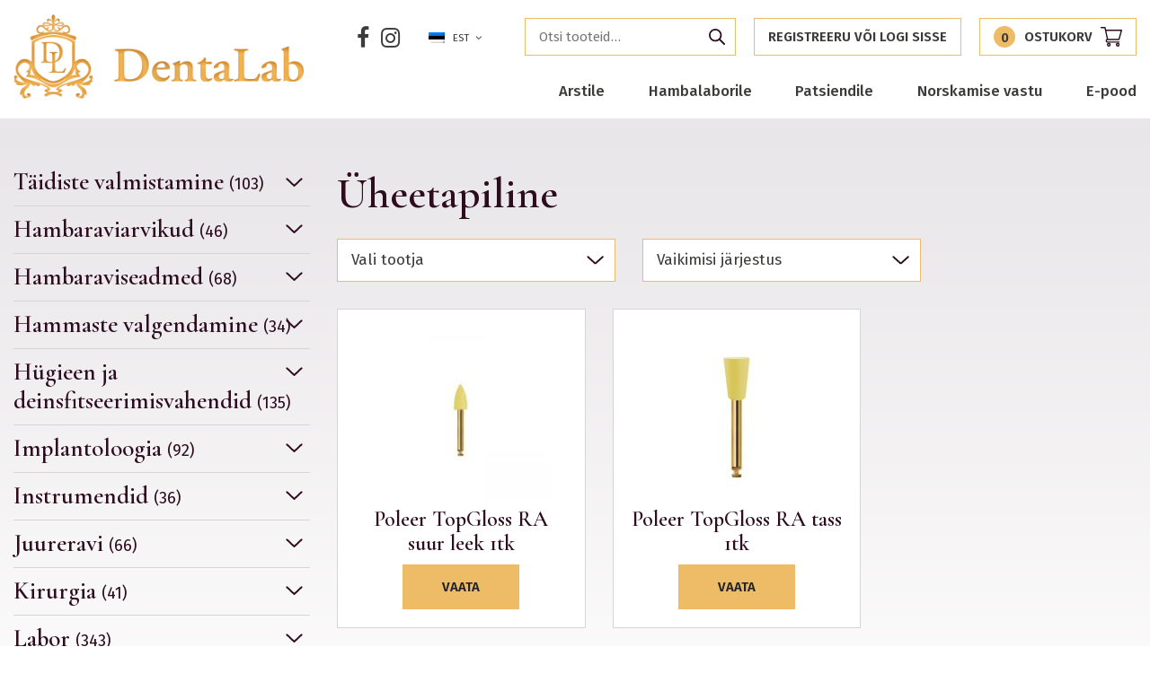

--- FILE ---
content_type: text/html; charset=UTF-8
request_url: https://dentalab.fi/product-tag/uheetapiline/
body_size: 20361
content:
<!DOCTYPE html>
<html lang="et" id="html" class="no-js">
<head>
	<meta charset="utf-8">
	<meta http-equiv="X-UA-Compatible" content="IE=edge">
    <meta name="viewport" content="width=device-width, initial-scale=1.0, maximum-scale=1.0, user-scalable=no" />
	<meta name='robots' content='index, follow, max-image-preview:large, max-snippet:-1, max-video-preview:-1' />
	<style>img:is([sizes="auto" i], [sizes^="auto," i]) { contain-intrinsic-size: 3000px 1500px }</style>
	
	<!-- This site is optimized with the Yoast SEO plugin v26.0 - https://yoast.com/wordpress/plugins/seo/ -->
	<title>üheetapiline Archives - Dentalab</title>
<link data-rocket-preload as="style" href="https://fonts.googleapis.com/css?family=Cormorant%20Garamond%3A600%7CFira%20Sans%3A400%2C400i%2C500%2C500i%2C600%2C600i%2C700%2C700i&#038;subset=cyrillic%2Ccyrillic-ext%2Clatin-ext&#038;display=swap" rel="preload">
<link href="https://fonts.googleapis.com/css?family=Cormorant%20Garamond%3A600%7CFira%20Sans%3A400%2C400i%2C500%2C500i%2C600%2C600i%2C700%2C700i&#038;subset=cyrillic%2Ccyrillic-ext%2Clatin-ext&#038;display=swap" media="print" onload="this.media=&#039;all&#039;" rel="stylesheet">
<noscript><link rel="stylesheet" href="https://fonts.googleapis.com/css?family=Cormorant%20Garamond%3A600%7CFira%20Sans%3A400%2C400i%2C500%2C500i%2C600%2C600i%2C700%2C700i&#038;subset=cyrillic%2Ccyrillic-ext%2Clatin-ext&#038;display=swap"></noscript>
	<link rel="canonical" href="https://dentalab.fi/product-tag/uheetapiline/" />
	<meta property="og:locale" content="et_EE" />
	<meta property="og:type" content="article" />
	<meta property="og:title" content="üheetapiline Archives - Dentalab" />
	<meta property="og:url" content="https://dentalab.fi/product-tag/uheetapiline/" />
	<meta property="og:site_name" content="Dentalab" />
	<meta name="twitter:card" content="summary_large_image" />
	<script type="application/ld+json" class="yoast-schema-graph">{"@context":"https://schema.org","@graph":[{"@type":"CollectionPage","@id":"https://dentalab.fi/product-tag/uheetapiline/","url":"https://dentalab.fi/product-tag/uheetapiline/","name":"üheetapiline Archives - Dentalab","isPartOf":{"@id":"https://dentalab.fi/#website"},"primaryImageOfPage":{"@id":"https://dentalab.fi/product-tag/uheetapiline/#primaryimage"},"image":{"@id":"https://dentalab.fi/product-tag/uheetapiline/#primaryimage"},"thumbnailUrl":"https://dentalab.fi/wp-content/uploads/2020/06/väike-leek.jpg","breadcrumb":{"@id":"https://dentalab.fi/product-tag/uheetapiline/#breadcrumb"},"inLanguage":"et"},{"@type":"ImageObject","inLanguage":"et","@id":"https://dentalab.fi/product-tag/uheetapiline/#primaryimage","url":"https://dentalab.fi/wp-content/uploads/2020/06/väike-leek.jpg","contentUrl":"https://dentalab.fi/wp-content/uploads/2020/06/väike-leek.jpg","width":225,"height":225},{"@type":"BreadcrumbList","@id":"https://dentalab.fi/product-tag/uheetapiline/#breadcrumb","itemListElement":[{"@type":"ListItem","position":1,"name":"Home","item":"https://dentalab.fi/"},{"@type":"ListItem","position":2,"name":"üheetapiline"}]},{"@type":"WebSite","@id":"https://dentalab.fi/#website","url":"https://dentalab.fi/","name":"Dentalab","description":"Let the smile change Your world!","potentialAction":[{"@type":"SearchAction","target":{"@type":"EntryPoint","urlTemplate":"https://dentalab.fi/?s={search_term_string}"},"query-input":{"@type":"PropertyValueSpecification","valueRequired":true,"valueName":"search_term_string"}}],"inLanguage":"et"}]}</script>
	<!-- / Yoast SEO plugin. -->


<script type='application/javascript'  id='pys-version-script'>console.log('PixelYourSite Free version 11.1.1');</script>
<link rel='dns-prefetch' href='//fonts.googleapis.com' />
<link href='https://fonts.gstatic.com' crossorigin rel='preconnect' />
<link rel='stylesheet' id='wp-block-library-css' href='https://dentalab.fi/wp-includes/css/dist/block-library/style.min.css?ver=6.8.3' type='text/css' media='all' />
<style id='classic-theme-styles-inline-css' type='text/css'>
/*! This file is auto-generated */
.wp-block-button__link{color:#fff;background-color:#32373c;border-radius:9999px;box-shadow:none;text-decoration:none;padding:calc(.667em + 2px) calc(1.333em + 2px);font-size:1.125em}.wp-block-file__button{background:#32373c;color:#fff;text-decoration:none}
</style>
<style id='pdfemb-pdf-embedder-viewer-style-inline-css' type='text/css'>
.wp-block-pdfemb-pdf-embedder-viewer{max-width:none}

</style>
<link data-minify="1" rel='stylesheet' id='bb-tcs-editor-style-shared-css' href='https://dentalab.fi/wp-content/cache/min/1/wp-content/themes/dentalab/theme/css/editor-style-shared.csseditor-style-shared.css?ver=1759142143' type='text/css' media='all' />
<style id='global-styles-inline-css' type='text/css'>
:root{--wp--preset--aspect-ratio--square: 1;--wp--preset--aspect-ratio--4-3: 4/3;--wp--preset--aspect-ratio--3-4: 3/4;--wp--preset--aspect-ratio--3-2: 3/2;--wp--preset--aspect-ratio--2-3: 2/3;--wp--preset--aspect-ratio--16-9: 16/9;--wp--preset--aspect-ratio--9-16: 9/16;--wp--preset--color--black: #000000;--wp--preset--color--cyan-bluish-gray: #abb8c3;--wp--preset--color--white: #ffffff;--wp--preset--color--pale-pink: #f78da7;--wp--preset--color--vivid-red: #cf2e2e;--wp--preset--color--luminous-vivid-orange: #ff6900;--wp--preset--color--luminous-vivid-amber: #fcb900;--wp--preset--color--light-green-cyan: #7bdcb5;--wp--preset--color--vivid-green-cyan: #00d084;--wp--preset--color--pale-cyan-blue: #8ed1fc;--wp--preset--color--vivid-cyan-blue: #0693e3;--wp--preset--color--vivid-purple: #9b51e0;--wp--preset--gradient--vivid-cyan-blue-to-vivid-purple: linear-gradient(135deg,rgba(6,147,227,1) 0%,rgb(155,81,224) 100%);--wp--preset--gradient--light-green-cyan-to-vivid-green-cyan: linear-gradient(135deg,rgb(122,220,180) 0%,rgb(0,208,130) 100%);--wp--preset--gradient--luminous-vivid-amber-to-luminous-vivid-orange: linear-gradient(135deg,rgba(252,185,0,1) 0%,rgba(255,105,0,1) 100%);--wp--preset--gradient--luminous-vivid-orange-to-vivid-red: linear-gradient(135deg,rgba(255,105,0,1) 0%,rgb(207,46,46) 100%);--wp--preset--gradient--very-light-gray-to-cyan-bluish-gray: linear-gradient(135deg,rgb(238,238,238) 0%,rgb(169,184,195) 100%);--wp--preset--gradient--cool-to-warm-spectrum: linear-gradient(135deg,rgb(74,234,220) 0%,rgb(151,120,209) 20%,rgb(207,42,186) 40%,rgb(238,44,130) 60%,rgb(251,105,98) 80%,rgb(254,248,76) 100%);--wp--preset--gradient--blush-light-purple: linear-gradient(135deg,rgb(255,206,236) 0%,rgb(152,150,240) 100%);--wp--preset--gradient--blush-bordeaux: linear-gradient(135deg,rgb(254,205,165) 0%,rgb(254,45,45) 50%,rgb(107,0,62) 100%);--wp--preset--gradient--luminous-dusk: linear-gradient(135deg,rgb(255,203,112) 0%,rgb(199,81,192) 50%,rgb(65,88,208) 100%);--wp--preset--gradient--pale-ocean: linear-gradient(135deg,rgb(255,245,203) 0%,rgb(182,227,212) 50%,rgb(51,167,181) 100%);--wp--preset--gradient--electric-grass: linear-gradient(135deg,rgb(202,248,128) 0%,rgb(113,206,126) 100%);--wp--preset--gradient--midnight: linear-gradient(135deg,rgb(2,3,129) 0%,rgb(40,116,252) 100%);--wp--preset--font-size--small: 13px;--wp--preset--font-size--medium: 20px;--wp--preset--font-size--large: 36px;--wp--preset--font-size--x-large: 42px;--wp--preset--spacing--20: 0.44rem;--wp--preset--spacing--30: 0.67rem;--wp--preset--spacing--40: 1rem;--wp--preset--spacing--50: 1.5rem;--wp--preset--spacing--60: 2.25rem;--wp--preset--spacing--70: 3.38rem;--wp--preset--spacing--80: 5.06rem;--wp--preset--shadow--natural: 6px 6px 9px rgba(0, 0, 0, 0.2);--wp--preset--shadow--deep: 12px 12px 50px rgba(0, 0, 0, 0.4);--wp--preset--shadow--sharp: 6px 6px 0px rgba(0, 0, 0, 0.2);--wp--preset--shadow--outlined: 6px 6px 0px -3px rgba(255, 255, 255, 1), 6px 6px rgba(0, 0, 0, 1);--wp--preset--shadow--crisp: 6px 6px 0px rgba(0, 0, 0, 1);}:where(.is-layout-flex){gap: 0.5em;}:where(.is-layout-grid){gap: 0.5em;}body .is-layout-flex{display: flex;}.is-layout-flex{flex-wrap: wrap;align-items: center;}.is-layout-flex > :is(*, div){margin: 0;}body .is-layout-grid{display: grid;}.is-layout-grid > :is(*, div){margin: 0;}:where(.wp-block-columns.is-layout-flex){gap: 2em;}:where(.wp-block-columns.is-layout-grid){gap: 2em;}:where(.wp-block-post-template.is-layout-flex){gap: 1.25em;}:where(.wp-block-post-template.is-layout-grid){gap: 1.25em;}.has-black-color{color: var(--wp--preset--color--black) !important;}.has-cyan-bluish-gray-color{color: var(--wp--preset--color--cyan-bluish-gray) !important;}.has-white-color{color: var(--wp--preset--color--white) !important;}.has-pale-pink-color{color: var(--wp--preset--color--pale-pink) !important;}.has-vivid-red-color{color: var(--wp--preset--color--vivid-red) !important;}.has-luminous-vivid-orange-color{color: var(--wp--preset--color--luminous-vivid-orange) !important;}.has-luminous-vivid-amber-color{color: var(--wp--preset--color--luminous-vivid-amber) !important;}.has-light-green-cyan-color{color: var(--wp--preset--color--light-green-cyan) !important;}.has-vivid-green-cyan-color{color: var(--wp--preset--color--vivid-green-cyan) !important;}.has-pale-cyan-blue-color{color: var(--wp--preset--color--pale-cyan-blue) !important;}.has-vivid-cyan-blue-color{color: var(--wp--preset--color--vivid-cyan-blue) !important;}.has-vivid-purple-color{color: var(--wp--preset--color--vivid-purple) !important;}.has-black-background-color{background-color: var(--wp--preset--color--black) !important;}.has-cyan-bluish-gray-background-color{background-color: var(--wp--preset--color--cyan-bluish-gray) !important;}.has-white-background-color{background-color: var(--wp--preset--color--white) !important;}.has-pale-pink-background-color{background-color: var(--wp--preset--color--pale-pink) !important;}.has-vivid-red-background-color{background-color: var(--wp--preset--color--vivid-red) !important;}.has-luminous-vivid-orange-background-color{background-color: var(--wp--preset--color--luminous-vivid-orange) !important;}.has-luminous-vivid-amber-background-color{background-color: var(--wp--preset--color--luminous-vivid-amber) !important;}.has-light-green-cyan-background-color{background-color: var(--wp--preset--color--light-green-cyan) !important;}.has-vivid-green-cyan-background-color{background-color: var(--wp--preset--color--vivid-green-cyan) !important;}.has-pale-cyan-blue-background-color{background-color: var(--wp--preset--color--pale-cyan-blue) !important;}.has-vivid-cyan-blue-background-color{background-color: var(--wp--preset--color--vivid-cyan-blue) !important;}.has-vivid-purple-background-color{background-color: var(--wp--preset--color--vivid-purple) !important;}.has-black-border-color{border-color: var(--wp--preset--color--black) !important;}.has-cyan-bluish-gray-border-color{border-color: var(--wp--preset--color--cyan-bluish-gray) !important;}.has-white-border-color{border-color: var(--wp--preset--color--white) !important;}.has-pale-pink-border-color{border-color: var(--wp--preset--color--pale-pink) !important;}.has-vivid-red-border-color{border-color: var(--wp--preset--color--vivid-red) !important;}.has-luminous-vivid-orange-border-color{border-color: var(--wp--preset--color--luminous-vivid-orange) !important;}.has-luminous-vivid-amber-border-color{border-color: var(--wp--preset--color--luminous-vivid-amber) !important;}.has-light-green-cyan-border-color{border-color: var(--wp--preset--color--light-green-cyan) !important;}.has-vivid-green-cyan-border-color{border-color: var(--wp--preset--color--vivid-green-cyan) !important;}.has-pale-cyan-blue-border-color{border-color: var(--wp--preset--color--pale-cyan-blue) !important;}.has-vivid-cyan-blue-border-color{border-color: var(--wp--preset--color--vivid-cyan-blue) !important;}.has-vivid-purple-border-color{border-color: var(--wp--preset--color--vivid-purple) !important;}.has-vivid-cyan-blue-to-vivid-purple-gradient-background{background: var(--wp--preset--gradient--vivid-cyan-blue-to-vivid-purple) !important;}.has-light-green-cyan-to-vivid-green-cyan-gradient-background{background: var(--wp--preset--gradient--light-green-cyan-to-vivid-green-cyan) !important;}.has-luminous-vivid-amber-to-luminous-vivid-orange-gradient-background{background: var(--wp--preset--gradient--luminous-vivid-amber-to-luminous-vivid-orange) !important;}.has-luminous-vivid-orange-to-vivid-red-gradient-background{background: var(--wp--preset--gradient--luminous-vivid-orange-to-vivid-red) !important;}.has-very-light-gray-to-cyan-bluish-gray-gradient-background{background: var(--wp--preset--gradient--very-light-gray-to-cyan-bluish-gray) !important;}.has-cool-to-warm-spectrum-gradient-background{background: var(--wp--preset--gradient--cool-to-warm-spectrum) !important;}.has-blush-light-purple-gradient-background{background: var(--wp--preset--gradient--blush-light-purple) !important;}.has-blush-bordeaux-gradient-background{background: var(--wp--preset--gradient--blush-bordeaux) !important;}.has-luminous-dusk-gradient-background{background: var(--wp--preset--gradient--luminous-dusk) !important;}.has-pale-ocean-gradient-background{background: var(--wp--preset--gradient--pale-ocean) !important;}.has-electric-grass-gradient-background{background: var(--wp--preset--gradient--electric-grass) !important;}.has-midnight-gradient-background{background: var(--wp--preset--gradient--midnight) !important;}.has-small-font-size{font-size: var(--wp--preset--font-size--small) !important;}.has-medium-font-size{font-size: var(--wp--preset--font-size--medium) !important;}.has-large-font-size{font-size: var(--wp--preset--font-size--large) !important;}.has-x-large-font-size{font-size: var(--wp--preset--font-size--x-large) !important;}
:where(.wp-block-post-template.is-layout-flex){gap: 1.25em;}:where(.wp-block-post-template.is-layout-grid){gap: 1.25em;}
:where(.wp-block-columns.is-layout-flex){gap: 2em;}:where(.wp-block-columns.is-layout-grid){gap: 2em;}
:root :where(.wp-block-pullquote){font-size: 1.5em;line-height: 1.6;}
</style>
<link data-minify="1" rel='stylesheet' id='smntcswcqb-style-css' href='https://dentalab.fi/wp-content/cache/min/1/wp-content/plugins/smntcs-woocommerce-quantity-buttons/style.css?ver=1759142143' type='text/css' media='screen' />
<style id='woocommerce-inline-inline-css' type='text/css'>
.woocommerce form .form-row .required { visibility: visible; }
</style>
<link data-minify="1" rel='stylesheet' id='flxmap-css' href='https://dentalab.fi/wp-content/cache/min/1/wp-content/plugins/wp-flexible-map/static/css/styles.css?ver=1759142143' type='text/css' media='all' />
<link data-minify="1" rel='stylesheet' id='brands-styles-css' href='https://dentalab.fi/wp-content/cache/min/1/wp-content/plugins/woocommerce/assets/css/brands.css?ver=1759142143' type='text/css' media='all' />
<link data-minify="1" rel='stylesheet' id='pwb-styles-frontend-css' href='https://dentalab.fi/wp-content/cache/min/1/wp-content/plugins/perfect-woocommerce-brands/build/frontend/css/style.css?ver=1759142143' type='text/css' media='all' />
<link rel='stylesheet' id='fancybox-css' href='https://dentalab.fi/wp-content/plugins/easy-fancybox/fancybox/1.5.4/jquery.fancybox.min.css?ver=6.8.3' type='text/css' media='screen' />
<style id='fancybox-inline-css' type='text/css'>
#fancybox-outer{background:#ffffff}#fancybox-content{background:#ffffff;border-color:#ffffff;color:#000000;}#fancybox-title,#fancybox-title-float-main{color:#fff}
</style>

<link data-minify="1" rel='stylesheet' id='font-awesome.min-css' href='https://dentalab.fi/wp-content/cache/min/1/wp-content/themes/dentalab/theme/css/font-awesome.min.css?ver=1759142143' type='text/css' media='all' />
<link data-minify="1" rel='stylesheet' id='owl.carousel-css' href='https://dentalab.fi/wp-content/cache/min/1/wp-content/themes/dentalab/theme/js/owl.carousel/owl.carousel.css?ver=1759142143' type='text/css' media='all' />
<link data-minify="1" rel='stylesheet' id='bootstrap-css' href='https://dentalab.fi/wp-content/cache/min/1/wp-content/themes/dentalab/theme/css/bootstrap.css?ver=1759142143' type='text/css' media='all' />
<link rel='stylesheet' id='shop-css' href='https://dentalab.fi/wp-content/themes/dentalab/theme/css/shop.min.css' type='text/css' media='all' />
<link data-minify="1" rel='stylesheet' id='ama-css' href='https://dentalab.fi/wp-content/cache/min/1/wp-content/themes/dentalab/theme/css/theme.css?ver=1759142143' type='text/css' media='all' />
<script type="text/javascript" src="https://dentalab.fi/wp-includes/js/jquery/jquery.min.js?ver=3.7.1" id="jquery-core-js"></script>
<script type="text/javascript" src="https://dentalab.fi/wp-includes/js/jquery/jquery-migrate.min.js?ver=3.4.1" id="jquery-migrate-js"></script>
<script type="text/javascript" src="https://dentalab.fi/wp-content/plugins/woocommerce/assets/js/jquery-blockui/jquery.blockUI.min.js?ver=2.7.0-wc.10.2.3" id="jquery-blockui-js" defer="defer" data-wp-strategy="defer"></script>
<script type="text/javascript" id="wc-add-to-cart-js-extra">
/* <![CDATA[ */
var wc_add_to_cart_params = {"ajax_url":"\/wp-admin\/admin-ajax.php","wc_ajax_url":"\/?wc-ajax=%%endpoint%%","i18n_view_cart":"Vaata ostukorvi","cart_url":"https:\/\/dentalab.fi\/ostukorv\/","is_cart":"","cart_redirect_after_add":"no"};
/* ]]> */
</script>
<script type="text/javascript" src="https://dentalab.fi/wp-content/plugins/woocommerce/assets/js/frontend/add-to-cart.min.js?ver=10.2.3" id="wc-add-to-cart-js" defer="defer" data-wp-strategy="defer"></script>
<script type="text/javascript" src="https://dentalab.fi/wp-content/plugins/woocommerce/assets/js/js-cookie/js.cookie.min.js?ver=2.1.4-wc.10.2.3" id="js-cookie-js" defer="defer" data-wp-strategy="defer"></script>
<script type="text/javascript" id="woocommerce-js-extra">
/* <![CDATA[ */
var woocommerce_params = {"ajax_url":"\/wp-admin\/admin-ajax.php","wc_ajax_url":"\/?wc-ajax=%%endpoint%%","i18n_password_show":"Show password","i18n_password_hide":"Hide password"};
/* ]]> */
</script>
<script type="text/javascript" src="https://dentalab.fi/wp-content/plugins/woocommerce/assets/js/frontend/woocommerce.min.js?ver=10.2.3" id="woocommerce-js" defer="defer" data-wp-strategy="defer"></script>
<script type="text/javascript" src="https://dentalab.fi/wp-content/plugins/sitepress-multilingual-cms/templates/language-switchers/legacy-dropdown-click/script.min.js?ver=1" id="wpml-legacy-dropdown-click-0-js"></script>
<script type="text/javascript" src="https://dentalab.fi/wp-content/plugins/pixelyoursite/dist/scripts/jquery.bind-first-0.2.3.min.js?ver=6.8.3" id="jquery-bind-first-js"></script>
<script type="text/javascript" src="https://dentalab.fi/wp-content/plugins/pixelyoursite/dist/scripts/js.cookie-2.1.3.min.js?ver=2.1.3" id="js-cookie-pys-js"></script>
<script type="text/javascript" src="https://dentalab.fi/wp-content/plugins/pixelyoursite/dist/scripts/tld.min.js?ver=2.3.1" id="js-tld-js"></script>
<script type="text/javascript" id="pys-js-extra">
/* <![CDATA[ */
var pysOptions = {"staticEvents":{"facebook":{"init_event":[{"delay":0,"type":"static","ajaxFire":false,"name":"PageView","pixelIds":["278933179870726"],"eventID":"479071fb-78aa-4364-affa-df1f35015aeb","params":{"page_title":"\u00fcheetapiline","post_type":"product_tag","post_id":301,"plugin":"PixelYourSite","user_role":"guest","event_url":"dentalab.fi\/product-tag\/uheetapiline\/"},"e_id":"init_event","ids":[],"hasTimeWindow":false,"timeWindow":0,"woo_order":"","edd_order":""}]}},"dynamicEvents":{"woo_add_to_cart_on_button_click":{"facebook":{"delay":0,"type":"dyn","name":"AddToCart","pixelIds":["278933179870726"],"eventID":"0ca09b8a-429d-4068-b8f1-398c598c9718","params":{"page_title":"\u00fcheetapiline","post_type":"product_tag","post_id":301,"plugin":"PixelYourSite","user_role":"guest","event_url":"dentalab.fi\/product-tag\/uheetapiline\/"},"e_id":"woo_add_to_cart_on_button_click","ids":[],"hasTimeWindow":false,"timeWindow":0,"woo_order":"","edd_order":""}}},"triggerEvents":[],"triggerEventTypes":[],"facebook":{"pixelIds":["278933179870726"],"advancedMatching":[],"advancedMatchingEnabled":false,"removeMetadata":false,"wooVariableAsSimple":false,"serverApiEnabled":false,"wooCRSendFromServer":false,"send_external_id":null,"enabled_medical":false,"do_not_track_medical_param":["event_url","post_title","page_title","landing_page","content_name","categories","category_name","tags"],"meta_ldu":false},"debug":"","siteUrl":"https:\/\/dentalab.fi","ajaxUrl":"https:\/\/dentalab.fi\/wp-admin\/admin-ajax.php","ajax_event":"12efa7af2e","enable_remove_download_url_param":"1","cookie_duration":"7","last_visit_duration":"60","enable_success_send_form":"","ajaxForServerEvent":"1","ajaxForServerStaticEvent":"1","useSendBeacon":"1","send_external_id":"1","external_id_expire":"180","track_cookie_for_subdomains":"1","google_consent_mode":"1","gdpr":{"ajax_enabled":false,"all_disabled_by_api":false,"facebook_disabled_by_api":false,"analytics_disabled_by_api":false,"google_ads_disabled_by_api":false,"pinterest_disabled_by_api":false,"bing_disabled_by_api":false,"externalID_disabled_by_api":false,"facebook_prior_consent_enabled":true,"analytics_prior_consent_enabled":true,"google_ads_prior_consent_enabled":null,"pinterest_prior_consent_enabled":true,"bing_prior_consent_enabled":true,"cookiebot_integration_enabled":false,"cookiebot_facebook_consent_category":"marketing","cookiebot_analytics_consent_category":"statistics","cookiebot_tiktok_consent_category":"marketing","cookiebot_google_ads_consent_category":"marketing","cookiebot_pinterest_consent_category":"marketing","cookiebot_bing_consent_category":"marketing","consent_magic_integration_enabled":false,"real_cookie_banner_integration_enabled":false,"cookie_notice_integration_enabled":false,"cookie_law_info_integration_enabled":false,"analytics_storage":{"enabled":true,"value":"granted","filter":false},"ad_storage":{"enabled":true,"value":"granted","filter":false},"ad_user_data":{"enabled":true,"value":"granted","filter":false},"ad_personalization":{"enabled":true,"value":"granted","filter":false}},"cookie":{"disabled_all_cookie":false,"disabled_start_session_cookie":false,"disabled_advanced_form_data_cookie":false,"disabled_landing_page_cookie":false,"disabled_first_visit_cookie":false,"disabled_trafficsource_cookie":false,"disabled_utmTerms_cookie":false,"disabled_utmId_cookie":false},"tracking_analytics":{"TrafficSource":"direct","TrafficLanding":"undefined","TrafficUtms":[],"TrafficUtmsId":[]},"GATags":{"ga_datalayer_type":"default","ga_datalayer_name":"dataLayerPYS"},"woo":{"enabled":true,"enabled_save_data_to_orders":true,"addToCartOnButtonEnabled":true,"addToCartOnButtonValueEnabled":true,"addToCartOnButtonValueOption":"price","singleProductId":null,"removeFromCartSelector":"form.woocommerce-cart-form .remove","addToCartCatchMethod":"add_cart_js","is_order_received_page":false,"containOrderId":false},"edd":{"enabled":false},"cache_bypass":"1768745866"};
/* ]]> */
</script>
<script data-minify="1" type="text/javascript" src="https://dentalab.fi/wp-content/cache/min/1/wp-content/plugins/pixelyoursite/dist/scripts/public.js?ver=1759142143" id="pys-js"></script>
<link rel="https://api.w.org/" href="https://dentalab.fi/wp-json/" /><link rel="alternate" title="JSON" type="application/json" href="https://dentalab.fi/wp-json/wp/v2/product_tag/301" />	<noscript><style>.woocommerce-product-gallery{ opacity: 1 !important; }</style></noscript>
	<link rel="icon" href="https://dentalab.fi/wp-content/uploads/2020/09/cropped-dentalab-logo-32x32.png" sizes="32x32" />
<link rel="icon" href="https://dentalab.fi/wp-content/uploads/2020/09/cropped-dentalab-logo-192x192.png" sizes="192x192" />
<link rel="apple-touch-icon" href="https://dentalab.fi/wp-content/uploads/2020/09/cropped-dentalab-logo-180x180.png" />
<meta name="msapplication-TileImage" content="https://dentalab.fi/wp-content/uploads/2020/09/cropped-dentalab-logo-270x270.png" />
		<style type="text/css" id="wp-custom-css">
			.has-text-align-right{
	width: 48.8%;
	height: 50px;
	float: right;
	padding-right: 10%;
	display: flex;
	justify-content: center;
	background-color: #eebc67
}
		</style>
		<noscript><style id="rocket-lazyload-nojs-css">.rll-youtube-player, [data-lazy-src]{display:none !important;}</style></noscript>    <!--[if lt IE 9]>
    <script src="https://oss.maxcdn.com/html5shiv/3.7.2/html5shiv.min.js"></script>
    <script src="https://oss.maxcdn.com/respond/1.4.2/respond.min.js"></script>
    <![endif]-->
<meta name="generator" content="WP Rocket 3.19.4" data-wpr-features="wpr_minify_js wpr_lazyload_images wpr_image_dimensions wpr_minify_css wpr_preload_links wpr_desktop" /></head>
<body class="archive tax-product_tag term-uheetapiline term-301 wp-theme-dentalab theme-dentalab woocommerce woocommerce-page woocommerce-no-js">
<div data-rocket-location-hash="99bb46786fd5bd31bcd7bdc067ad247a" id="wrapper">
<header data-rocket-location-hash="20660f17e292812f6ed72d6314f31ace" id="header" role="header">
	<div data-rocket-location-hash="26589e74b59a5f33c7f83a78383938a1" class="container clearfix">
        <div id="header-logo">
            <a href="https://dentalab.fi">Dentalab</a>
        </div>
        
        <button id="mobile-toggle" type="button" class="icon">
            <div class="menui top-menu"></div>
            <div class="menui mid-menu"></div>
            <div class="menui bot-menu"></div>
        </button>
        
        <div id="header-items">
            <div id="header-items-top">
				<ul class="social-icons"><li><a href="https://www.facebook.com/DentaLabest/" target="_blank"><i class="fa fa-facebook" aria-hidden="true"></i></a></li><li><a href="https://www.instagram.com/dentalab_smile/" target="_blank"><i class="fa fa-instagram" aria-hidden="true"></i></a></li></ul>
<div class="wpml-ls-statics-shortcode_actions wpml-ls wpml-ls-legacy-dropdown-click js-wpml-ls-legacy-dropdown-click">
	<ul>

		<li class="wpml-ls-slot-shortcode_actions wpml-ls-item wpml-ls-item-et wpml-ls-current-language wpml-ls-first-item wpml-ls-item-legacy-dropdown-click">

			<a href="#" class="js-wpml-ls-item-toggle wpml-ls-item-toggle">
                                                    <img width="18" height="12"
            class="wpml-ls-flag"
            src="data:image/svg+xml,%3Csvg%20xmlns='http://www.w3.org/2000/svg'%20viewBox='0%200%2018%2012'%3E%3C/svg%3E"
            alt=""
           
           
    data-lazy-src="https://dentalab.fi/wp-content/plugins/sitepress-multilingual-cms/res/flags/et.png" /><noscript><img width="18" height="12"
            class="wpml-ls-flag"
            src="https://dentalab.fi/wp-content/plugins/sitepress-multilingual-cms/res/flags/et.png"
            alt=""
           
           
    /></noscript><span class="wpml-ls-native">EST</span></a>

			<ul class="js-wpml-ls-sub-menu wpml-ls-sub-menu">
				
					<li class="wpml-ls-slot-shortcode_actions wpml-ls-item wpml-ls-item-en wpml-ls-last-item">
						<a href="https://dentalab.fi/en/" class="wpml-ls-link">
                                                                <img width="18" height="12"
            class="wpml-ls-flag"
            src="data:image/svg+xml,%3Csvg%20xmlns='http://www.w3.org/2000/svg'%20viewBox='0%200%2018%2012'%3E%3C/svg%3E"
            alt=""
           
           
    data-lazy-src="https://dentalab.fi/wp-content/plugins/sitepress-multilingual-cms/res/flags/en.png" /><noscript><img width="18" height="12"
            class="wpml-ls-flag"
            src="https://dentalab.fi/wp-content/plugins/sitepress-multilingual-cms/res/flags/en.png"
            alt=""
           
           
    /></noscript><span class="wpml-ls-native" lang="en">ENG</span></a>
					</li>

							</ul>

		</li>

	</ul>
</div>

                                    <div class="c-cart">
                        <form role="search" method="get" class="woocommerce-product-search" action="https://dentalab.fi/">
	<label class="screen-reader-text" for="woocommerce-product-search-field-0">Otsi:</label>
	<input type="search" id="woocommerce-product-search-field-0" class="search-field" placeholder="Otsi tooteid&hellip;" value="" name="s" />
	<button type="submit" value="Otsi" class="">Otsi</button>
	<input type="hidden" name="post_type" value="product" />
</form>
                                                <a class="c-cart__link" href="https://dentalab.fi/minu-konto/" title="Registreeru või logi sisse">
                            Registreeru või logi sisse                        </a>
                                                <a class="c-cart__link" href="https://dentalab.fi/ostukorv/" title="Ostukorv"><div class="c-cart__count" id="mini-cart-count">0</div><span class="c-cart__title">Ostukorv</span><svg class="c-cart__icon" xmlns="http://www.w3.org/2000/svg" width="24" height="21.094" viewBox="0 0 24 21.094"><g transform="translate(0 0)"><path d="M7.732,14.063H20.484a.7.7,0,0,0,.676-.51l2.813-9.844a.7.7,0,0,0-.676-.9H6.111L5.608.551A.7.7,0,0,0,4.922,0H.7a.7.7,0,0,0,0,1.406H4.358L6.9,12.83a2.109,2.109,0,0,0,.838,4.045h12.75a.7.7,0,1,0,0-1.406H7.734a.7.7,0,0,1,0-1.406ZM22.365,4.219l-2.411,8.438H8.3L6.423,4.219Zm0,0" transform="translate(0 0)" fill="#2c0c1d"/><path d="M150,362.109A2.109,2.109,0,1,0,152.109,360,2.112,2.112,0,0,0,150,362.109Zm2.109-.7a.7.7,0,1,1-.7.7A.7.7,0,0,1,152.109,361.406Zm0,0" transform="translate(-142.969 -343.125)" fill="#2c0c1d"/><path d="M362,362.109A2.109,2.109,0,1,0,364.109,360,2.112,2.112,0,0,0,362,362.109Zm2.109-.7a.7.7,0,1,1-.7.7A.7.7,0,0,1,364.109,361.406Zm0,0" transform="translate(-345.031 -343.125)" fill="#2c0c1d"/></g></svg></a>
                    </div>
                                
            </div>
            
            <nav id="primary-menu" class="menu-peamenuu-container"><ul id="menu-peamenuu" class="clearfix"><li id="menu-item-123" class="menu-item menu-item-type-post_type menu-item-object-page menu-item-has-children menu-item-123"><a href="https://dentalab.fi/arstile/">Arstile</a>
<ul class="sub-menu">
	<li id="menu-item-436" class="menu-item menu-item-type-post_type menu-item-object-page menu-item-436"><a href="https://dentalab.fi/arstile/teenused/">Teenused</a></li>
	<li id="menu-item-437" class="menu-item menu-item-type-post_type menu-item-object-page menu-item-437"><a href="https://dentalab.fi/arstile/r2gate/">DentaLab R2Gate Center</a></li>
	<li id="menu-item-551" class="menu-item menu-item-type-post_type menu-item-object-page menu-item-551"><a href="https://dentalab.fi/arstile/tehtud-tood/">Tehtud tööd</a></li>
	<li id="menu-item-675" class="menu-item menu-item-type-post_type menu-item-object-page menu-item-675"><a href="https://dentalab.fi/arstile/saatekiri-arstile/">Saatekiri arstile</a></li>
</ul>
</li>
<li id="menu-item-125" class="menu-item menu-item-type-post_type menu-item-object-page menu-item-125"><a href="https://dentalab.fi/hambalaborile/">Hambalaborile</a></li>
<li id="menu-item-124" class="menu-item menu-item-type-post_type menu-item-object-page menu-item-has-children menu-item-124"><a href="https://dentalab.fi/patsiendile/">Patsiendile</a>
<ul class="sub-menu">
	<li id="menu-item-200" class="menu-item menu-item-type-post_type menu-item-object-page menu-item-200"><a href="https://dentalab.fi/patsiendile/norskamine/">Norskamine</a></li>
	<li id="menu-item-293" class="menu-item menu-item-type-post_type menu-item-object-page menu-item-293"><a href="https://dentalab.fi/patsiendile/hammaste-krigistamine/">Hammaste krigistamine</a></li>
	<li id="menu-item-297" class="menu-item menu-item-type-post_type menu-item-object-page menu-item-297"><a href="https://dentalab.fi/patsiendile/hambakaitsmed/">Hambakaitsmed</a></li>
	<li id="menu-item-305" class="menu-item menu-item-type-post_type menu-item-object-page menu-item-305"><a href="https://dentalab.fi/patsiendile/hammaste-valgendamine/">Hammaste valgendamine</a></li>
	<li id="menu-item-640" class="menu-item menu-item-type-post_type menu-item-object-page menu-item-640"><a href="https://dentalab.fi/meedia/">Meedia</a></li>
</ul>
</li>
<li id="menu-item-347" class="menu-item menu-item-type-post_type menu-item-object-page menu-item-347"><a href="https://dentalab.fi/norskamine-2/">Norskamise vastu</a></li>
<li id="menu-item-5462" class="menu-item menu-item-type-post_type menu-item-object-page menu-item-has-children menu-item-5462"><a href="https://dentalab.fi/e-pood/">E-pood</a>
<ul class="sub-menu">
	<li id="menu-item-1121" class="menu-item menu-item-type-post_type menu-item-object-page menu-item-1121"><a href="https://dentalab.fi/tooted/">Tooted</a></li>
	<li id="menu-item-5463" class="menu-item menu-item-type-post_type menu-item-object-page menu-item-5463"><a href="https://dentalab.fi/koolitused/">Koolitused</a></li>
</ul>
</li>
</ul></nav>        </div>
    </div>
</header><div data-rocket-location-hash="7e9ef60b49e7f41909b9c200d230b52c" id="primary" class="content-area"><main data-rocket-location-hash="b92ac54d96d1cd8104bc74635aff7cb2" id="main" class="site-main container" role="main"><div class="row-f"><div class="wc-sidebar__col col-f"><aside class="wc-sidebar"><h4 id="sidebar-toggle" class="wc-sidebar__header">Kategooriad<button class="wc-sidebar__toggle c-toggle" type="button">
            <span class="c-toggle__line c-toggle__top"></span>
            <span class="c-toggle__line c-toggle__mid"></span>
            <span class="c-toggle__line c-toggle__bot"></span>
    </button></h4><div class="wc-sidebar__content"><nav class="wc-sidebar__nav"><ul class="wc-sidebar__menu"><li class="has-children"><a class="h5" href="https://dentalab.fi/product-category/taidiste-valmistamine/">Täidiste valmistamine <span class="wc-sidebar__count">(103)</span></a><ul class="sub-menu"><li><a href="https://dentalab.fi/product-category/taidiste-valmistamine/abivahendid/">Abivahendid</a><ul class="sub-menu"><li><a href="https://dentalab.fi/product-category/taidiste-valmistamine/abivahendid/matriitsid/">Matriitsid</a><ul class="sub-menu"><li><a href="https://dentalab.fi/product-category/taidiste-valmistamine/abivahendid/matriitsid/matriitsihoidjad/">Matriitsihoidjad</a></li></ul></li></ul></li><li><a href="https://dentalab.fi/product-category/taidiste-valmistamine/adhesiivid/">Adhesiivid</a></li><li><a href="https://dentalab.fi/product-category/taidiste-valmistamine/ajutised-taidised/">Ajutised täidised</a></li><li><a href="https://dentalab.fi/product-category/taidiste-valmistamine/amalgaam/">Amalgaam</a></li><li><a href="https://dentalab.fi/product-category/taidiste-valmistamine/artikulatsioon/">Artikulatsioon</a></li><li><a href="https://dentalab.fi/product-category/taidiste-valmistamine/happed/">Happed</a></li><li><a href="https://dentalab.fi/product-category/taidiste-valmistamine/happesoovitust-vajavad-adhesiivid/">Happesöövitust vajavad adhesiivid</a></li><li><a href="https://dentalab.fi/product-category/taidiste-valmistamine/isekovastuv-komposiit/">Isekõvastuv komposiit</a></li><li><a href="https://dentalab.fi/product-category/taidiste-valmistamine/kaariese-indikaatorid/">Kaariese indikaatorid</a></li><li><a href="https://dentalab.fi/product-category/taidiste-valmistamine/kaviteeditootlus/">Kaviteeditöötlus</a></li><li><a href="https://dentalab.fi/product-category/taidiste-valmistamine/keemiliselt-kovastuvad-klaasionomeerid/">Keemiliselt kõvastuvad klaasionomeerid</a></li><li><a href="https://dentalab.fi/product-category/taidiste-valmistamine/pakitavad-komposiidid/">Pakitavad komposiidid</a></li><li><a href="https://dentalab.fi/product-category/taidiste-valmistamine/praimerid/">Praimerid</a></li><li><a href="https://dentalab.fi/product-category/taidiste-valmistamine/valguskovastuvad-klaasionomeerid/">Valguskõvastuvad klaasionomeerid</a></li><li><a href="https://dentalab.fi/product-category/taidiste-valmistamine/valguskovastuvad-komposiidid/">Valguskõvastuvad komposiidid</a></li><li><a href="https://dentalab.fi/product-category/taidiste-valmistamine/varvid/">Värvid</a></li><li><a href="https://dentalab.fi/product-category/taidiste-valmistamine/voolabvad-taidised/">Voolavad täidised</a></li></ul></li><li class="has-children"><a class="h5" href="https://dentalab.fi/product-category/tarvikud/">Hambaraviarvikud <span class="wc-sidebar__count">(46)</span></a><ul class="sub-menu"><li><a href="https://dentalab.fi/product-category/tarvikud/suuavajad/">Suuavajad</a></li><li><a href="https://dentalab.fi/product-category/tarvikud/vaata-haid-pakkumisi/">VAATA SOODNE HIND</a></li></ul></li><li class="has-children"><a class="h5" href="https://dentalab.fi/product-category/hambaraviseadmed/">Hambaraviseadmed <span class="wc-sidebar__count">(68)</span></a><ul class="sub-menu"><li><a href="https://dentalab.fi/product-category/hambaraviseadmed/ahjud/">Ahjud</a></li><li><a href="https://dentalab.fi/product-category/hambaraviseadmed/autoklaavid/">Autoklaavid</a></li><li><a href="https://dentalab.fi/product-category/hambaraviseadmed/endoseadmed/">Endoseadmed</a></li><li><a href="https://dentalab.fi/product-category/hambaraviseadmed/hambaravitoolid/">Hambaravitoolid</a></li><li><a href="https://dentalab.fi/product-category/hambaraviseadmed/imususteemid-2/">Imusüsteemid</a></li><li><a href="https://dentalab.fi/product-category/hambaraviseadmed/kapslimasinad/">Kapslimasinad</a></li><li><a href="https://dentalab.fi/product-category/hambaraviseadmed/keevitusseadmed-ster-kottidele/">Keevitusseadmed ster. kottidele</a></li><li><a href="https://dentalab.fi/product-category/hambaraviseadmed/kompressorid/">Kompressorid</a></li><li><a href="https://dentalab.fi/product-category/hambaraviseadmed/liivaprits-kliinikule/">Liivaprits kliinikule</a></li><li><a href="https://dentalab.fi/product-category/hambaraviseadmed/mikroskoobid/">Mikroskoobid</a></li><li><a href="https://dentalab.fi/product-category/hambaraviseadmed/peatugi/">Peatugi</a></li><li><a href="https://dentalab.fi/product-category/hambaraviseadmed/polumerisatsioonilambid/">Polümerisatsioonilambid</a></li><li><a href="https://dentalab.fi/product-category/hambaraviseadmed/rontgen/">Röntgen</a></li><li><a href="https://dentalab.fi/product-category/hambaraviseadmed/skannerid/">Skannerid</a></li><li><a href="https://dentalab.fi/product-category/hambaraviseadmed/soodaprits/">Soodaprits</a></li><li><a href="https://dentalab.fi/product-category/hambaraviseadmed/ultrahelipesurid/">Ultrahelipesurid</a></li><li><a href="https://dentalab.fi/product-category/hambaraviseadmed/ultraheli/">Ultraheliseadmed</a></li></ul></li><li class="has-children"><a class="h5" href="https://dentalab.fi/product-category/hammaste-valgendamine/">Hammaste valgendamine <span class="wc-sidebar__count">(34)</span></a><ul class="sub-menu"><li><a href="https://dentalab.fi/product-category/hammaste-valgendamine/hammaste-tundlikkus/">Hammaste tundlikkus</a></li><li><a href="https://dentalab.fi/product-category/hammaste-valgendamine/kabinetis/">Kabinetis</a></li><li><a href="https://dentalab.fi/product-category/hammaste-valgendamine/kodus/">Kodus</a></li></ul></li><li class="has-children"><a class="h5" href="https://dentalab.fi/product-category/hugieen/">Hügieen ja deinsfitseerimisvahendid <span class="wc-sidebar__count">(135)</span></a><ul class="sub-menu"><li><a href="https://dentalab.fi/product-category/hugieen/desinfektsioon/">Desinfektsioon</a><ul class="sub-menu"><li><a href="https://dentalab.fi/product-category/hugieen/desinfektsioon/imususteemid/">Imusüsteemid</a></li><li><a href="https://dentalab.fi/product-category/hugieen/desinfektsioon/instrumendid-2/">Instrumendid</a></li><li><a href="https://dentalab.fi/product-category/hugieen/desinfektsioon/jaljendid-jaljendlusikad/">Jäljendid/ jäljendlusikad</a></li><li><a href="https://dentalab.fi/product-category/hugieen/desinfektsioon/kaed/">Käed</a></li><li><a href="https://dentalab.fi/product-category/hugieen/desinfektsioon/pinnad/">Pinnad</a></li></ul></li><li><a href="https://dentalab.fi/product-category/hugieen/puhastuspastad/">Pastad</a></li><li><a href="https://dentalab.fi/product-category/hugieen/profulaktika/">Profülaktika</a><ul class="sub-menu"><li><a href="https://dentalab.fi/product-category/hugieen/profulaktika/silkonpoleerid/">Silkonpoleerid</a></li></ul></li><li><a href="https://dentalab.fi/product-category/hugieen/suuhooldus/">Suuhooldus</a><ul class="sub-menu"><li><a href="https://dentalab.fi/product-category/hugieen/suuhooldus/hambaharjad/">Hambaharjad</a></li><li><a href="https://dentalab.fi/product-category/hugieen/suuhooldus/hambapastad/">Hambapastad</a></li><li><a href="https://dentalab.fi/product-category/hugieen/suuhooldus/interdentaalharjad-hambaniidid/">Interdentaalharjad/ hambaniidid</a></li><li><a href="https://dentalab.fi/product-category/hugieen/suuhooldus/suuloputus-vahendid/">Suuloputus vahendid</a></li></ul></li><li><a href="https://dentalab.fi/product-category/hugieen/tarvikud-2/">Tarvikud</a></li></ul></li><li class="has-children"><a class="h5" href="https://dentalab.fi/product-category/impantoloogia/">Implantoloogia <span class="wc-sidebar__count">(92)</span></a><ul class="sub-menu"><li><a href="https://dentalab.fi/product-category/impantoloogia/abutmendi-kruvi/">Abutmendi kruvi</a></li><li><a href="https://dentalab.fi/product-category/impantoloogia/abutmendi-toorik/">Abutmendi toorik</a></li><li><a href="https://dentalab.fi/product-category/impantoloogia/ajutine-abutment-impantoloogia/">Ajutine abutment</a></li><li><a href="https://dentalab.fi/product-category/impantoloogia/ajutine-abutment/">Ajutine abutment</a></li><li><a href="https://dentalab.fi/product-category/impantoloogia/analoogid/">Analoogid</a></li><li><a href="https://dentalab.fi/product-category/impantoloogia/aurumbase/">AurumBase</a></li><li><a href="https://dentalab.fi/product-category/impantoloogia/dessloc/">DESSLoc®</a></li><li><a href="https://dentalab.fi/product-category/impantoloogia/kruvikeeraja/">Kruvikeeraja</a></li><li><a href="https://dentalab.fi/product-category/impantoloogia/mudelianaloog/">Mudelianaloog</a></li><li><a href="https://dentalab.fi/product-category/impantoloogia/nurgaga-abutment/">Nurgaga abutment</a></li><li><a href="https://dentalab.fi/product-category/impantoloogia/nurgaga-abutment-impantoloogia/">Nurgaga abutment</a></li><li><a href="https://dentalab.fi/product-category/impantoloogia/paranemiskruvi/">Paranemiskruvi</a></li><li><a href="https://dentalab.fi/product-category/impantoloogia/sirge-abutment/">Sirge abutment</a></li><li><a href="https://dentalab.fi/product-category/impantoloogia/skaneerimiskeha/">Skaneerimiskeha</a></li><li><a href="https://dentalab.fi/product-category/impantoloogia/titaanbaasis/">Titaanbaasis</a></li><li><a href="https://dentalab.fi/product-category/impantoloogia/transferpost/">Transferpost</a></li></ul></li><li class="has-children"><a class="h5" href="https://dentalab.fi/product-category/instrumendid/">Instrumendid <span class="wc-sidebar__count">(36)</span></a><ul class="sub-menu"><li><a href="https://dentalab.fi/product-category/instrumendid/instrumendid-taidismaterjalidele/">Instrumendid täidismaterjalidele</a></li><li><a href="https://dentalab.fi/product-category/instrumendid/kandikud/">Kandikud</a></li><li><a href="https://dentalab.fi/product-category/instrumendid/kodeerimine/">Kodeerimine</a></li><li><a href="https://dentalab.fi/product-category/instrumendid/pintsett/">Nõelahoidja</a></li><li><a href="https://dentalab.fi/product-category/instrumendid/peeglid/">Peeglid</a></li><li><a href="https://dentalab.fi/product-category/instrumendid/peeglivars/">Peeglivars</a></li><li><a href="https://dentalab.fi/product-category/instrumendid/pintsetid/">Pintsetid</a></li><li><a href="https://dentalab.fi/product-category/instrumendid/sondid/">Sondid</a></li><li><a href="https://dentalab.fi/product-category/instrumendid/tangid/">Tangid</a></li></ul></li><li class="has-children"><a class="h5" href="https://dentalab.fi/product-category/juureravi/">Juureravi <span class="wc-sidebar__count">(66)</span></a><ul class="sub-menu"><li><a href="https://dentalab.fi/product-category/juureravi/c-failid/">C+ failid</a></li><li><a href="https://dentalab.fi/product-category/juureravi/caoh-materjalid/">CaOH materjalid</a></li><li><a href="https://dentalab.fi/product-category/juureravi/edta/">EDTA</a></li><li><a href="https://dentalab.fi/product-category/juureravi/fiibertihvtid/">Fiibertihvtid</a></li><li><a href="https://dentalab.fi/product-category/juureravi/gates/">Gates</a></li><li><a href="https://dentalab.fi/product-category/juureravi/gutapertstihvtid/">Gutapertstihvtid</a></li><li><a href="https://dentalab.fi/product-category/juureravi/h-failid/">H-failid</a></li><li><a href="https://dentalab.fi/product-category/juureravi/juureravi-noelad/">Juureravi nõelad</a></li><li><a href="https://dentalab.fi/product-category/juureravi/juureravi-tarvikud/">Juureravi tarvikud</a></li><li><a href="https://dentalab.fi/product-category/juureravi/juuretaidised/">Juuretäidised</a></li><li><a href="https://dentalab.fi/product-category/juureravi/k-failid/">K-failid</a></li><li><a href="https://dentalab.fi/product-category/juureravi/kofferdam/">Kofferdam</a></li><li><a href="https://dentalab.fi/product-category/juureravi/lentulo/">Lentulo</a></li><li><a href="https://dentalab.fi/product-category/juureravi/loputusnoelad-ja-sustlad/">Loputusnõelad ja süstlad</a></li><li><a href="https://dentalab.fi/product-category/juureravi/narvinoelad/">Närvinõelad</a></li><li><a href="https://dentalab.fi/product-category/juureravi/pabertihvtid/">Pabertihvtid</a></li><li><a href="https://dentalab.fi/product-category/juureravi/peeso/">Peeso</a></li><li><a href="https://dentalab.fi/product-category/juureravi/roteeruvad-niti-instrumendid/">Roteeruvad NiTi instrumendid</a></li><li><a href="https://dentalab.fi/product-category/juureravi/tihvtid/">Tihvtid</a></li></ul></li><li class="has-children"><a class="h5" href="https://dentalab.fi/product-category/kirurgia/">Kirurgia <span class="wc-sidebar__count">(41)</span></a><ul class="sub-menu"><li><a href="https://dentalab.fi/product-category/kirurgia/hemostaatikumid/">Hemostaatikumid</a></li><li><a href="https://dentalab.fi/product-category/kirurgia/omblusmaterjalid/">Õmblusmaterjalid</a></li></ul></li><li class="has-children"><a class="h5" href="https://dentalab.fi/product-category/labor/">Labor <span class="wc-sidebar__count">(343)</span></a><ul class="sub-menu"><li><a href="https://dentalab.fi/product-category/labor/abivahendid-3/">Abivahendid</a></li><li><a href="https://dentalab.fi/product-category/labor/artikulaator-tarvikud/">Artikulaator, tarvikud</a></li><li><a href="https://dentalab.fi/product-category/labor/cad-cam-plokid/">CAD/CAM</a><ul class="sub-menu"><li><a href="https://dentalab.fi/product-category/labor/cad-cam-plokid/vita-enamic-is/">VITA ENAMIC® IS</a></li></ul></li><li><a href="https://dentalab.fi/product-category/labor/cad-cam-viimistlus/">CAD/CAM viimistlus</a></li><li><a href="https://dentalab.fi/product-category/labor/keraamika/">Keraamika</a></li><li><a href="https://dentalab.fi/product-category/labor/kips/">Kips</a></li><li><a href="https://dentalab.fi/product-category/labor/kovasulampuur-hp/">Kõvasulampuur HP</a></li><li><a href="https://dentalab.fi/product-category/labor/liiv/">Liiv</a></li><li><a href="https://dentalab.fi/product-category/labor/liivapritsid/">Liivapritsid</a></li><li><a href="https://dentalab.fi/product-category/labor/poleerid-hp/">Poleerid HP</a></li><li><a href="https://dentalab.fi/product-category/labor/presskeraamika/">Presskeraamika</a></li><li><a href="https://dentalab.fi/product-category/labor/printimine/">Printimine</a></li><li><a href="https://dentalab.fi/product-category/labor/silikoonid-2/">Silikoonid</a></li><li><a href="https://dentalab.fi/product-category/labor/teemantkettad-hp/">Teemantkettad HP</a></li><li><a href="https://dentalab.fi/product-category/labor/teemantpuurid-hp/">Teemantpuurid HP</a></li><li><a href="https://dentalab.fi/product-category/labor/termoplastilised-tooted/">Termoplastilised tooted, seadmed</a></li><li><a href="https://dentalab.fi/product-category/labor/upcera-zirconia/">UPCERA ZIRCONIA</a></li><li><a href="https://dentalab.fi/product-category/labor/vaha/">Vaha</a></li></ul></li><li><a class="h5" href="https://dentalab.fi/product-category/lastele/">Lastele <span class="wc-sidebar__count">(28)</span></a></li><li class="has-children"><a class="h5" href="https://dentalab.fi/product-category/proteesimine/">Proteesimine <span class="wc-sidebar__count">(100)</span></a><ul class="sub-menu"><li><a href="https://dentalab.fi/product-category/proteesimine/ajutised-kroonid/">Ajutised kroonid</a></li><li><a href="https://dentalab.fi/product-category/proteesimine/glutseriin/">Glütseriin</a></li><li><a href="https://dentalab.fi/product-category/proteesimine/hambakondi-ulesehitus/">Hambaköndi ülesehitus</a></li><li><a href="https://dentalab.fi/product-category/proteesimine/hambuvuse-registreerimine/">Hambuvuse registreerimine</a></li><li><a href="https://dentalab.fi/product-category/proteesimine/igeme-retraktsioon/">Igeme retraktsioon</a></li><li><a href="https://dentalab.fi/product-category/proteesimine/jaljendlusikad/">Jäljendlusikad</a></li><li><a href="https://dentalab.fi/product-category/proteesimine/jaljendmaterjalid/">Jäljendmaterjalid</a><ul class="sub-menu"><li><a href="https://dentalab.fi/product-category/proteesimine/jaljendmaterjalid/alginaadid/">Alginaadid</a></li><li><a href="https://dentalab.fi/product-category/proteesimine/jaljendmaterjalid/silikoonid/">Silikoonid</a></li></ul></li><li><a href="https://dentalab.fi/product-category/proteesimine/kinnitustsemendid/">Kinnitustsemendid</a><ul class="sub-menu"><li><a href="https://dentalab.fi/product-category/proteesimine/kinnitustsemendid/ajutised-tsemendid/">Ajutised tsemendid</a></li><li><a href="https://dentalab.fi/product-category/proteesimine/kinnitustsemendid/iseaheseeruvad/">Iseaheseeruvad</a></li><li><a href="https://dentalab.fi/product-category/proteesimine/kinnitustsemendid/klaasionomeertsemendid/">Klaasionomeertsemendid</a></li><li><a href="https://dentalab.fi/product-category/proteesimine/kinnitustsemendid/komposiittsemendid/">Komposiittsemendid</a></li></ul></li><li><a href="https://dentalab.fi/product-category/proteesimine/segamisotsikud/">Segamisotsikud</a></li><li><a href="https://dentalab.fi/product-category/proteesimine/abivahendid-2/">Tarvikud</a></li><li><a href="https://dentalab.fi/product-category/proteesimine/varvivoti/">Värvivõti</a></li></ul></li><li class="has-children"><a class="h5" href="https://dentalab.fi/product-category/puurid/">Puurid <span class="wc-sidebar__count">(372)</span></a><ul class="sub-menu"><li><a href="https://dentalab.fi/product-category/puurid/kovasulampuur-raxl/">Kõvasulampuur RAXL</a></li><li><a href="https://dentalab.fi/product-category/puurid/kovasulampuurid-fg-2/">Kõvasulampuurid FG</a></li><li><a href="https://dentalab.fi/product-category/puurid/kovasulampuurid-fgxl/">Kõvasulampuurid FGXL</a></li><li><a href="https://dentalab.fi/product-category/puurid/kovasulampuurid-ra/">Kõvasulampuurid RA</a></li><li><a href="https://dentalab.fi/product-category/puurid/krooni-eemaldajad/">Krooni eemaldajad</a></li><li><a href="https://dentalab.fi/product-category/puurid/puurialused/">Puurialused</a></li><li><a href="https://dentalab.fi/product-category/puurid/puurid-tsirkooniumile-keraamikale/">Puurid tsirkooniumile, keraamikale</a></li><li><a href="https://dentalab.fi/product-category/puurid/teemantpuur-fgxl/">Teemantpuur FGXL</a></li><li><a href="https://dentalab.fi/product-category/puurid/teemantpuurid-fg/">Teemantpuurid FG</a></li><li><a href="https://dentalab.fi/product-category/puurid/teemantpuur-ra/">Teemantpuurid RA</a></li></ul></li><li><a class="h5" href="https://dentalab.fi/product-category/seriliseerimine/">Steriliseerimine <span class="wc-sidebar__count">(20)</span></a></li><li class="has-children"><a class="h5" href="https://dentalab.fi/product-category/uhekordsed-tarvikud/">Ühekordsed tarvikud <span class="wc-sidebar__count">(129)</span></a><ul class="sub-menu"><li><a href="https://dentalab.fi/product-category/uhekordsed-tarvikud/aplikaatorid-pintslid/">Aplikaatorid. pintslid</a></li><li><a href="https://dentalab.fi/product-category/uhekordsed-tarvikud/joogitopsid/">Joogitopsid</a></li><li><a href="https://dentalab.fi/product-category/uhekordsed-tarvikud/kaitsekiled/">Kaitsekiled</a></li><li><a href="https://dentalab.fi/product-category/uhekordsed-tarvikud/kandikupaber/">Kandikupaber</a></li><li><a href="https://dentalab.fi/product-category/uhekordsed-tarvikud/kiilud/">Kiilud</a></li><li><a href="https://dentalab.fi/product-category/uhekordsed-tarvikud/kindad/">Kindad</a></li><li><a href="https://dentalab.fi/product-category/uhekordsed-tarvikud/maskid/">Maskid</a></li><li><a href="https://dentalab.fi/product-category/uhekordsed-tarvikud/noelad/">Nõelad</a></li><li><a href="https://dentalab.fi/product-category/uhekordsed-tarvikud/polled/">Põlled</a></li><li><a href="https://dentalab.fi/product-category/uhekordsed-tarvikud/prillid/">Prillid ja visiirid</a></li><li><a href="https://dentalab.fi/product-category/uhekordsed-tarvikud/puhkelapid/">Pühkelapid</a></li><li><a href="https://dentalab.fi/product-category/uhekordsed-tarvikud/segamisalused/">Segamisalused</a></li><li><a href="https://dentalab.fi/product-category/uhekordsed-tarvikud/suljeimurid/">Süljeimurid</a></li><li><a href="https://dentalab.fi/product-category/uhekordsed-tarvikud/vatikuulid/">Vatikuulid</a></li><li><a href="https://dentalab.fi/product-category/uhekordsed-tarvikud/vatirullid/">Vatirullid</a></li></ul></li><li class="has-children"><a class="h5" href="https://dentalab.fi/product-category/viimistlus/">Viimistlus <span class="wc-sidebar__count">(317)</span></a><ul class="sub-menu"><li><a href="https://dentalab.fi/product-category/viimistlus/teemantribad/">Abrasiivribad</a></li><li><a href="https://dentalab.fi/product-category/viimistlus/arkansas/">Arkansas</a></li><li><a href="https://dentalab.fi/product-category/viimistlus/poleerharjad/">Poleerharjad</a><ul class="sub-menu"><li><a href="https://dentalab.fi/product-category/viimistlus/poleerharjad/puhastusharjad/">Puhastusharjad</a></li></ul></li><li><a href="https://dentalab.fi/product-category/viimistlus/poleerid-ra/">Poleerid RA</a><ul class="sub-menu"><li><a href="https://dentalab.fi/product-category/viimistlus/poleerid-ra/poleerid-tsirkooniumile-ja-keraamikale/">Poleerid tsirkooniumile ja keraamikale</a></li></ul></li><li><a href="https://dentalab.fi/product-category/viimistlus/poleerimiskettad/">Poleerimiskettad</a></li><li><a href="https://dentalab.fi/product-category/viimistlus/poleerimispastad/">Poleerimispastad</a></li></ul></li></ul></nav></div></aside></div><div class="wc-grid col-f"><h1 class="wc-grid__title">üheetapiline</h1><div class="wc-grid__filters"><form id="brand-filter" method="get" class="wc-grid__filters"><select name="f_brand"><option value="0">Vali tootja</option><option value="933">Cavex Holland BV</option><option value="887">Coltene</option><option value="883">DENTALFARM SRL</option><option value="66">DESS Dental Smart Solutions</option><option value="602">DETAX GmbH &amp; Co.KG</option><option value="987">DFS diamon</option><option value="812">DÜRR DENTAL GLOBAL GmbH</option><option value="1060">E r k o d e n t E r i c h K o p p GmbH</option><option value="277">E. HAHNENKRATT GMBH</option><option value="120">Edenta AG</option><option value="758">Global Digital Design &amp; Product Sourcing Inc</option><option value="1000">Hager &amp; Werken GmbH &amp; Co. KG</option><option value="203">Larident</option><option value="509">Lascod S.p.A.</option><option value="955">Ltd.</option><option value="1182">Mälzer</option><option value="349">MEDIT</option><option value="1315">medmix</option><option value="886">OPTOMIC ESPAÑA S.A</option><option value="467">Otto Leibinger GmbH</option><option value="586">Perfection Plus Ltd.</option><option value="620">Premium Plus UK Ltd.</option><option value="183">Produits Dentaires SA</option><option value="307">SDI DENTAL</option><option value="862">SHERA Material-Technologie GmbH &amp; Co</option><option value="81">Simple &amp; Smart</option><option value="726">Sulzer</option><option value="957">TOR VM</option><option value="1292">Upcera Dental Technology</option><option value="77">VITA Zahnfabrik</option><option value="1272">Whitepeaks Dental Solutions GmbH</option></select></form><form class="woocommerce-ordering" method="get">
		<select
		name="orderby"
		class="orderby"
					aria-label="Poe järjestus"
			>
					<option value="menu_order"  selected='selected'>Vaikimisi järjestus</option>
					<option value="popularity" >Populaarsemad enne</option>
					<option value="date" >Uuemad enne</option>
					<option value="price" >Odavamad enne</option>
					<option value="price-desc" >Kallimad enne</option>
			</select>
	<input type="hidden" name="paged" value="1" />
	</form>
</div><ul class="wc-products columns-3">
<li class="wc-products__item"><a class="wc-products__link" href="https://dentalab.fi/product/topgloss-ra-point/"><div class="wc-products__top"><div class="wc-products__thumb"><img width="200" height="200" src="data:image/svg+xml,%3Csvg%20xmlns='http://www.w3.org/2000/svg'%20viewBox='0%200%20200%20200'%3E%3C/svg%3E" class="attachment-img-200-soft size-img-200-soft wp-post-image" alt="" decoding="async" data-lazy-src="https://dentalab.fi/wp-content/uploads/2020/06/väike-leek-200x200.jpg" /><noscript><img width="200" height="200" src="https://dentalab.fi/wp-content/uploads/2020/06/väike-leek-200x200.jpg" class="attachment-img-200-soft size-img-200-soft wp-post-image" alt="" decoding="async" /></noscript></div><span class="wc-products__title h4">Poleer TopGloss RA suur leek 1tk</span></div><div class="wc-products__bottom"><span class="wc-products__button">Vaata</span></div></a></li><li class="wc-products__item"><a class="wc-products__link" href="https://dentalab.fi/product/topgloss-ra-cup/"><div class="wc-products__top"><div class="wc-products__thumb"><img width="150" height="200" src="data:image/svg+xml,%3Csvg%20xmlns='http://www.w3.org/2000/svg'%20viewBox='0%200%20150%20200'%3E%3C/svg%3E" class="attachment-img-200-soft size-img-200-soft wp-post-image" alt="" decoding="async" data-lazy-src="https://dentalab.fi/wp-content/uploads/2020/06/kud180_1-150x200.jpg" /><noscript><img width="150" height="200" src="https://dentalab.fi/wp-content/uploads/2020/06/kud180_1-150x200.jpg" class="attachment-img-200-soft size-img-200-soft wp-post-image" alt="" decoding="async" /></noscript></div><span class="wc-products__title h4">Poleer TopGloss RA tass 1tk</span></div><div class="wc-products__bottom"><span class="wc-products__button">Vaata</span></div></a></li></ul>
</div></div></main></div>
<section data-rocket-location-hash="31a8b6424374d630cd86e7f4f74ead1b" id="our-location"><div data-rocket-location-hash="6062daaec93c27f8c9138d909586391d" class="map-container"><iframe src="https://www.google.com/maps/embed?pb=!1m18!1m12!1m3!1d3512.9449427375234!2d24.705445753378047!3d59.42731742896626!2m3!1f0!2f0!3f0!3m2!1i1024!2i768!4f13.1!3m3!1m2!1s0x46929489aa70df3f%3A0x5420e4cfdc6adebf!2sKeemia%204%2C%2010616%20Tallinn!5e0!3m2!1set!2see!4v1614755686201!5m2!1set!2see" width="600" height="450" style="border:0;" allowfullscreen="" loading="lazy"></iframe><a href="https://goo.gl/maps/vxFoW6raLZMCcPjx8" target="_blank"><img width="60" height="60" src="data:image/svg+xml,%3Csvg%20xmlns='http://www.w3.org/2000/svg'%20viewBox='0%200%2060%2060'%3E%3C/svg%3E" alt data-lazy-src="https://dentalab.fi/wp-content/themes/dentalab/theme/images/map-pin.png" /><noscript><img width="60" height="60" src="https://dentalab.fi/wp-content/themes/dentalab/theme/images/map-pin.png" alt /></noscript></a></div><div data-rocket-location-hash="e6eb6fcccd8ab4e0754c54f80a5d14c0" class="container"><div class="row"><div class="col-md-4"><div class="our-location-form"><div class="our-location-form-inner"><h2 class="h1">Kirjuta meile<small>Vastame kirjale hiljemalt 24 tunni jooksul.</small></h2><div class="caldera-grid" id="caldera_form_1" data-cf-ver="1.9.7" data-cf-form-id="CF5996cf6b7b923"><div id="caldera_notices_1" data-spinner="https://dentalab.fi/wp-admin/images/spinner.gif"></div><form data-instance="1" class="CF5996cf6b7b923 caldera_forms_form cfajax-trigger" method="POST" enctype="multipart/form-data" id="CF5996cf6b7b923_1" data-form-id="CF5996cf6b7b923" aria-label="Kontaktivorm" data-target="#caldera_notices_1" data-template="#cfajax_CF5996cf6b7b923-tmpl" data-cfajax="CF5996cf6b7b923" data-load-element="_parent" data-load-class="cf_processing" data-post-disable="0" data-action="cf_process_ajax_submit" data-request="https://dentalab.fi/cf-api/CF5996cf6b7b923?cf_lang=et" data-hiderows="true">
<input type="hidden" id="_cf_verify_CF5996cf6b7b923" name="_cf_verify" value="b15b5d49d9"  data-nonce-time="1768745866" /><input type="hidden" name="_wp_http_referer" value="/product-tag/uheetapiline/" /><div id="cf2-CF5996cf6b7b923_1"></div><input type="hidden" name="_cf_frm_id" value="CF5996cf6b7b923">
<input type="hidden" name="_cf_frm_ct" value="1">
<input type="hidden" name="cfajax" value="CF5996cf6b7b923">
<input type="hidden" name="_cf_cr_pst" value="2901">
<div class="hide" style="display:none; overflow:hidden;height:0;width:0;">
<label>Order Number</label><input type="text" name="order_number" value="" autocomplete="off">
</div><div id="CF5996cf6b7b923_1-row-1"  class="row  first_row"><div  class="col-sm-12  single"></div></div><div id="CF5996cf6b7b923_1-row-2"  class="row "><div  class="col-sm-12  single"><div data-field-wrapper="fld_8768091" class="form-group" id="fld_8768091_1-wrap">
	<label id="fld_8768091Label" for="fld_8768091_1" class="control-label screen-reader-text sr-only">Nimi</label>
	<div class="">
		<input placeholder="Nimi"  required type="text" data-field="fld_8768091" class=" form-control" id="fld_8768091_1" name="fld_8768091" value="" data-type="text" aria-required="true"   aria-labelledby="fld_8768091Label" >			</div>
</div>
<div data-field-wrapper="fld_6009157" class="form-group" id="fld_6009157_1-wrap">
	<label id="fld_6009157Label" for="fld_6009157_1" class="control-label screen-reader-text sr-only">E-post</label>
	<div class="">
		<input placeholder="E-post"  required type="email" data-field="fld_6009157" class=" form-control" id="fld_6009157_1" name="fld_6009157" value="" data-type="email" aria-required="true"   aria-labelledby="fld_6009157Label" >			</div>
</div>
<div data-field-wrapper="fld_9970286" class="form-group" id="fld_9970286_1-wrap">
	<label id="fld_9970286Label" for="fld_9970286_1" class="control-label screen-reader-text sr-only">Telefon</label>
	<div class="">
		<input placeholder="Telefon"  required type="text" data-field="fld_9970286" class=" form-control" id="fld_9970286_1" name="fld_9970286" value="" data-type="text" aria-required="true"   aria-labelledby="fld_9970286Label" >			</div>
</div>
<div data-field-wrapper="fld_7683514" class="form-group" id="fld_7683514_1-wrap">
	<label id="fld_7683514Label" for="fld_7683514_1" class="control-label screen-reader-text sr-only">Sõnum</label>
	<div class="">
		<textarea name="fld_7683514" value="" data-field="fld_7683514" class="form-control" id="fld_7683514_1" rows="7" placeholder="Sõnum"  required="required"  aria-labelledby="fld_7683514Label" ></textarea>
			</div>
</div>
</div></div><div id="CF5996cf6b7b923_1-row-3"  class="row  last_row"><div  class="col-sm-12  single"><div data-field-wrapper="fld_7908577" class="form-group" id="fld_7908577_1-wrap">
<div class="">
	<input  class="btn btn-default" type="submit" name="fld_7908577" id="fld_7908577_1" value="Saada kiri" data-field="fld_7908577"  >
</div>
</div>
	<input class="button_trigger_1" type="hidden" name="fld_7908577" id="fld_7908577_1_btn" value="" data-field="fld_7908577"  />
</div></div></form>
</div>
</div></div></div></div></div></section><footer data-rocket-location-hash="ea8b7991950d2c682d6b207331949e3a" id="footer">
	<div data-rocket-location-hash="f117ee89930d3a249ddbfc02370ddefa" class="container">
    	<div class="row">
        	<div class="col-md-6 clearfix">
            	<a href="#wrapper" class="scrollTop"><img width="90" height="95" src="data:image/svg+xml,%3Csvg%20xmlns='http://www.w3.org/2000/svg'%20viewBox='0%200%2090%2095'%3E%3C/svg%3E" alt="" data-lazy-src="https://dentalab.fi/wp-content/themes/dentalab/theme/images/footer-logo.png" /><noscript><img width="90" height="95" src="https://dentalab.fi/wp-content/themes/dentalab/theme/images/footer-logo.png" alt="" /></noscript></a>
                                <div class="footer-content">
                	<strong>DentaLab OÜ</strong><br />Keemia 4, 10616 Tallinn, Eesti<br />Telefon: <a href="tel: +372 56299020">+372 56299020</a> / E-mail: <a href="mailto: info@dentalab.ee">info@dentalab.ee</a><br /> Kauba tellimine: <a href="tel: +372 56888650">+372 56888650</a> / E-mail: <a href="mailto: tellimus@dentalab.ee">tellimus@dentalab.ee</a>                </div>
            </div>
            <div class="col-md-3">
            	<div class="footer-content"><ul id="menu-footer-menuu" class="footer-menu"><li id="menu-item-1168" class="menu-item menu-item-type-post_type menu-item-object-page menu-item-privacy-policy menu-item-1168"><a href="https://dentalab.fi/privaatsustingimused/">Privaatsustingimused</a></li>
<li id="menu-item-1169" class="menu-item menu-item-type-post_type menu-item-object-page menu-item-1169"><a href="https://dentalab.fi/tagastamine/">Tagastamine</a></li>
</ul></div>            </div>
            <div class="col-md-3">
            	<div class="footer-content"><ul class="social-icons"><li><a href="https://www.facebook.com/DentaLabest/" target="_blank"><i class="fa fa-facebook" aria-hidden="true"></i></a></li><li><a href="https://www.instagram.com/dentalab_smile/" target="_blank"><i class="fa fa-instagram" aria-hidden="true"></i></a></li></ul></div>            </div>
        </div>
        <a href="http://www.artmedia.ee/kodulehe-tegemine/" id="ama" target="_blank" title="Kodulehe tegemine">AMA</a>
    </div>
</footer>
</div><!-- #wrapper -->
<script type="speculationrules">
{"prefetch":[{"source":"document","where":{"and":[{"href_matches":"\/*"},{"not":{"href_matches":["\/wp-*.php","\/wp-admin\/*","\/wp-content\/uploads\/*","\/wp-content\/*","\/wp-content\/plugins\/*","\/wp-content\/themes\/dentalab\/*","\/*\\?(.+)"]}},{"not":{"selector_matches":"a[rel~=\"nofollow\"]"}},{"not":{"selector_matches":".no-prefetch, .no-prefetch a"}}]},"eagerness":"conservative"}]}
</script>
<noscript><img height="1" width="1" style="display: none;" src="https://www.facebook.com/tr?id=278933179870726&ev=PageView&noscript=1&cd%5Bpage_title%5D=%C3%BCheetapiline&cd%5Bpost_type%5D=product_tag&cd%5Bpost_id%5D=301&cd%5Bplugin%5D=PixelYourSite&cd%5Buser_role%5D=guest&cd%5Bevent_url%5D=dentalab.fi%2Fproduct-tag%2Fuheetapiline%2F" alt=""></noscript>
	<script type='text/javascript'>
		(function () {
			var c = document.body.className;
			c = c.replace(/woocommerce-no-js/, 'woocommerce-js');
			document.body.className = c;
		})();
	</script>
	<link data-minify="1" rel='stylesheet' id='wc-blocks-style-css' href='https://dentalab.fi/wp-content/cache/min/1/wp-content/plugins/woocommerce/assets/client/blocks/wc-blocks.css?ver=1759142143' type='text/css' media='all' />
<link data-minify="1" rel='stylesheet' id='cf-front-css' href='https://dentalab.fi/wp-content/cache/min/1/wp-content/plugins/caldera-forms/assets/build/css/caldera-forms-front.min.css?ver=1759142143' type='text/css' media='all' />
<link rel='stylesheet' id='cf-render-css' href='https://dentalab.fi/wp-content/plugins/caldera-forms/clients/render/build/style.min.css?ver=1.9.7' type='text/css' media='all' />
<script data-minify="1" type="text/javascript" src="https://dentalab.fi/wp-content/cache/min/1/wp-content/plugins/smntcs-woocommerce-quantity-buttons/button-handler.js?ver=1759142143" id="smntcswcqb-script-js"></script>
<script type="text/javascript" id="rocket-browser-checker-js-after">
/* <![CDATA[ */
"use strict";var _createClass=function(){function defineProperties(target,props){for(var i=0;i<props.length;i++){var descriptor=props[i];descriptor.enumerable=descriptor.enumerable||!1,descriptor.configurable=!0,"value"in descriptor&&(descriptor.writable=!0),Object.defineProperty(target,descriptor.key,descriptor)}}return function(Constructor,protoProps,staticProps){return protoProps&&defineProperties(Constructor.prototype,protoProps),staticProps&&defineProperties(Constructor,staticProps),Constructor}}();function _classCallCheck(instance,Constructor){if(!(instance instanceof Constructor))throw new TypeError("Cannot call a class as a function")}var RocketBrowserCompatibilityChecker=function(){function RocketBrowserCompatibilityChecker(options){_classCallCheck(this,RocketBrowserCompatibilityChecker),this.passiveSupported=!1,this._checkPassiveOption(this),this.options=!!this.passiveSupported&&options}return _createClass(RocketBrowserCompatibilityChecker,[{key:"_checkPassiveOption",value:function(self){try{var options={get passive(){return!(self.passiveSupported=!0)}};window.addEventListener("test",null,options),window.removeEventListener("test",null,options)}catch(err){self.passiveSupported=!1}}},{key:"initRequestIdleCallback",value:function(){!1 in window&&(window.requestIdleCallback=function(cb){var start=Date.now();return setTimeout(function(){cb({didTimeout:!1,timeRemaining:function(){return Math.max(0,50-(Date.now()-start))}})},1)}),!1 in window&&(window.cancelIdleCallback=function(id){return clearTimeout(id)})}},{key:"isDataSaverModeOn",value:function(){return"connection"in navigator&&!0===navigator.connection.saveData}},{key:"supportsLinkPrefetch",value:function(){var elem=document.createElement("link");return elem.relList&&elem.relList.supports&&elem.relList.supports("prefetch")&&window.IntersectionObserver&&"isIntersecting"in IntersectionObserverEntry.prototype}},{key:"isSlowConnection",value:function(){return"connection"in navigator&&"effectiveType"in navigator.connection&&("2g"===navigator.connection.effectiveType||"slow-2g"===navigator.connection.effectiveType)}}]),RocketBrowserCompatibilityChecker}();
/* ]]> */
</script>
<script type="text/javascript" id="rocket-preload-links-js-extra">
/* <![CDATA[ */
var RocketPreloadLinksConfig = {"excludeUris":"\/(?:.+\/)?feed(?:\/(?:.+\/?)?)?$|\/(?:.+\/)?embed\/|\/kassa\/??(.*)|\/ostukorv\/?|\/minu-konto\/??(.*)|\/(index.php\/)?(.*)wp-json(\/.*|$)|\/refer\/|\/go\/|\/recommend\/|\/recommends\/","usesTrailingSlash":"1","imageExt":"jpg|jpeg|gif|png|tiff|bmp|webp|avif|pdf|doc|docx|xls|xlsx|php","fileExt":"jpg|jpeg|gif|png|tiff|bmp|webp|avif|pdf|doc|docx|xls|xlsx|php|html|htm","siteUrl":"https:\/\/dentalab.fi","onHoverDelay":"100","rateThrottle":"3"};
/* ]]> */
</script>
<script type="text/javascript" id="rocket-preload-links-js-after">
/* <![CDATA[ */
(function() {
"use strict";var r="function"==typeof Symbol&&"symbol"==typeof Symbol.iterator?function(e){return typeof e}:function(e){return e&&"function"==typeof Symbol&&e.constructor===Symbol&&e!==Symbol.prototype?"symbol":typeof e},e=function(){function i(e,t){for(var n=0;n<t.length;n++){var i=t[n];i.enumerable=i.enumerable||!1,i.configurable=!0,"value"in i&&(i.writable=!0),Object.defineProperty(e,i.key,i)}}return function(e,t,n){return t&&i(e.prototype,t),n&&i(e,n),e}}();function i(e,t){if(!(e instanceof t))throw new TypeError("Cannot call a class as a function")}var t=function(){function n(e,t){i(this,n),this.browser=e,this.config=t,this.options=this.browser.options,this.prefetched=new Set,this.eventTime=null,this.threshold=1111,this.numOnHover=0}return e(n,[{key:"init",value:function(){!this.browser.supportsLinkPrefetch()||this.browser.isDataSaverModeOn()||this.browser.isSlowConnection()||(this.regex={excludeUris:RegExp(this.config.excludeUris,"i"),images:RegExp(".("+this.config.imageExt+")$","i"),fileExt:RegExp(".("+this.config.fileExt+")$","i")},this._initListeners(this))}},{key:"_initListeners",value:function(e){-1<this.config.onHoverDelay&&document.addEventListener("mouseover",e.listener.bind(e),e.listenerOptions),document.addEventListener("mousedown",e.listener.bind(e),e.listenerOptions),document.addEventListener("touchstart",e.listener.bind(e),e.listenerOptions)}},{key:"listener",value:function(e){var t=e.target.closest("a"),n=this._prepareUrl(t);if(null!==n)switch(e.type){case"mousedown":case"touchstart":this._addPrefetchLink(n);break;case"mouseover":this._earlyPrefetch(t,n,"mouseout")}}},{key:"_earlyPrefetch",value:function(t,e,n){var i=this,r=setTimeout(function(){if(r=null,0===i.numOnHover)setTimeout(function(){return i.numOnHover=0},1e3);else if(i.numOnHover>i.config.rateThrottle)return;i.numOnHover++,i._addPrefetchLink(e)},this.config.onHoverDelay);t.addEventListener(n,function e(){t.removeEventListener(n,e,{passive:!0}),null!==r&&(clearTimeout(r),r=null)},{passive:!0})}},{key:"_addPrefetchLink",value:function(i){return this.prefetched.add(i.href),new Promise(function(e,t){var n=document.createElement("link");n.rel="prefetch",n.href=i.href,n.onload=e,n.onerror=t,document.head.appendChild(n)}).catch(function(){})}},{key:"_prepareUrl",value:function(e){if(null===e||"object"!==(void 0===e?"undefined":r(e))||!1 in e||-1===["http:","https:"].indexOf(e.protocol))return null;var t=e.href.substring(0,this.config.siteUrl.length),n=this._getPathname(e.href,t),i={original:e.href,protocol:e.protocol,origin:t,pathname:n,href:t+n};return this._isLinkOk(i)?i:null}},{key:"_getPathname",value:function(e,t){var n=t?e.substring(this.config.siteUrl.length):e;return n.startsWith("/")||(n="/"+n),this._shouldAddTrailingSlash(n)?n+"/":n}},{key:"_shouldAddTrailingSlash",value:function(e){return this.config.usesTrailingSlash&&!e.endsWith("/")&&!this.regex.fileExt.test(e)}},{key:"_isLinkOk",value:function(e){return null!==e&&"object"===(void 0===e?"undefined":r(e))&&(!this.prefetched.has(e.href)&&e.origin===this.config.siteUrl&&-1===e.href.indexOf("?")&&-1===e.href.indexOf("#")&&!this.regex.excludeUris.test(e.href)&&!this.regex.images.test(e.href))}}],[{key:"run",value:function(){"undefined"!=typeof RocketPreloadLinksConfig&&new n(new RocketBrowserCompatibilityChecker({capture:!0,passive:!0}),RocketPreloadLinksConfig).init()}}]),n}();t.run();
}());
/* ]]> */
</script>
<script type="text/javascript" id="pwb-functions-frontend-js-extra">
/* <![CDATA[ */
var pwb_ajax_object = {"carousel_prev":"<","carousel_next":">"};
/* ]]> */
</script>
<script data-minify="1" type="text/javascript" src="https://dentalab.fi/wp-content/cache/min/1/wp-content/plugins/perfect-woocommerce-brands/build/frontend/js/index.js?ver=1759142143" id="pwb-functions-frontend-js"></script>
<script type="text/javascript" src="https://dentalab.fi/wp-content/plugins/easy-fancybox/vendor/purify.min.js?ver=6.8.3" id="fancybox-purify-js"></script>
<script type="text/javascript" id="jquery-fancybox-js-extra">
/* <![CDATA[ */
var efb_i18n = {"close":"Close","next":"Next","prev":"Previous","startSlideshow":"Start slideshow","toggleSize":"Toggle size"};
/* ]]> */
</script>
<script type="text/javascript" src="https://dentalab.fi/wp-content/plugins/easy-fancybox/fancybox/1.5.4/jquery.fancybox.min.js?ver=6.8.3" id="jquery-fancybox-js"></script>
<script type="text/javascript" id="jquery-fancybox-js-after">
/* <![CDATA[ */
var fb_timeout, fb_opts={'autoScale':true,'showCloseButton':true,'width':560,'height':340,'margin':20,'pixelRatio':'false','padding':10,'centerOnScroll':false,'enableEscapeButton':true,'speedIn':300,'speedOut':300,'overlayShow':true,'hideOnOverlayClick':true,'overlayColor':'#000','overlayOpacity':0.6,'minViewportWidth':320,'minVpHeight':320,'disableCoreLightbox':'true','enableBlockControls':'true','fancybox_openBlockControls':'true' };
if(typeof easy_fancybox_handler==='undefined'){
var easy_fancybox_handler=function(){
jQuery([".nolightbox","a.wp-block-file__button","a.pin-it-button","a[href*='pinterest.com\/pin\/create']","a[href*='facebook.com\/share']","a[href*='twitter.com\/share']"].join(',')).addClass('nofancybox');
jQuery('a.fancybox-close').on('click',function(e){e.preventDefault();jQuery.fancybox.close()});
/* IMG */
						var unlinkedImageBlocks=jQuery(".wp-block-image > img:not(.nofancybox,figure.nofancybox>img)");
						unlinkedImageBlocks.wrap(function() {
							var href = jQuery( this ).attr( "src" );
							return "<a href='" + href + "'></a>";
						});
var fb_IMG_select=jQuery('a[href*=".jpg" i]:not(.nofancybox,li.nofancybox>a,figure.nofancybox>a),area[href*=".jpg" i]:not(.nofancybox),a[href*=".png" i]:not(.nofancybox,li.nofancybox>a,figure.nofancybox>a),area[href*=".png" i]:not(.nofancybox),a[href*=".webp" i]:not(.nofancybox,li.nofancybox>a,figure.nofancybox>a),area[href*=".webp" i]:not(.nofancybox),a[href*=".jpeg" i]:not(.nofancybox,li.nofancybox>a,figure.nofancybox>a),area[href*=".jpeg" i]:not(.nofancybox)');
fb_IMG_select.addClass('fancybox image');
var fb_IMG_sections=jQuery('.gallery,.wp-block-gallery,.tiled-gallery,.wp-block-jetpack-tiled-gallery,.ngg-galleryoverview,.ngg-imagebrowser,.nextgen_pro_blog_gallery,.nextgen_pro_film,.nextgen_pro_horizontal_filmstrip,.ngg-pro-masonry-wrapper,.ngg-pro-mosaic-container,.nextgen_pro_sidescroll,.nextgen_pro_slideshow,.nextgen_pro_thumbnail_grid,.tiled-gallery');
fb_IMG_sections.each(function(){jQuery(this).find(fb_IMG_select).attr('rel','gallery-'+fb_IMG_sections.index(this));});
jQuery('a.fancybox,area.fancybox,.fancybox>a').each(function(){jQuery(this).fancybox(jQuery.extend(true,{},fb_opts,{'transition':'elastic','transitionIn':'elastic','transitionOut':'elastic','opacity':false,'hideOnContentClick':false,'titleShow':true,'titlePosition':'over','titleFromAlt':true,'showNavArrows':true,'enableKeyboardNav':true,'cyclic':false,'mouseWheel':'true','changeSpeed':250,'changeFade':300}))});
};};
jQuery(easy_fancybox_handler);jQuery(document).on('post-load',easy_fancybox_handler);
/* ]]> */
</script>
<script type="text/javascript" src="https://dentalab.fi/wp-content/plugins/easy-fancybox/vendor/jquery.easing.min.js?ver=1.4.1" id="jquery-easing-js"></script>
<script type="text/javascript" src="https://dentalab.fi/wp-content/plugins/easy-fancybox/vendor/jquery.mousewheel.min.js?ver=3.1.13" id="jquery-mousewheel-js"></script>
<script type="text/javascript" src="https://dentalab.fi/wp-content/plugins/woocommerce/assets/js/sourcebuster/sourcebuster.min.js?ver=10.2.3" id="sourcebuster-js-js"></script>
<script type="text/javascript" id="wc-order-attribution-js-extra">
/* <![CDATA[ */
var wc_order_attribution = {"params":{"lifetime":1.0e-5,"session":30,"base64":false,"ajaxurl":"https:\/\/dentalab.fi\/wp-admin\/admin-ajax.php","prefix":"wc_order_attribution_","allowTracking":true},"fields":{"source_type":"current.typ","referrer":"current_add.rf","utm_campaign":"current.cmp","utm_source":"current.src","utm_medium":"current.mdm","utm_content":"current.cnt","utm_id":"current.id","utm_term":"current.trm","utm_source_platform":"current.plt","utm_creative_format":"current.fmt","utm_marketing_tactic":"current.tct","session_entry":"current_add.ep","session_start_time":"current_add.fd","session_pages":"session.pgs","session_count":"udata.vst","user_agent":"udata.uag"}};
/* ]]> */
</script>
<script type="text/javascript" src="https://dentalab.fi/wp-content/plugins/woocommerce/assets/js/frontend/order-attribution.min.js?ver=10.2.3" id="wc-order-attribution-js"></script>
<script data-minify="1" type="text/javascript" src="https://dentalab.fi/wp-content/cache/min/1/wp-content/themes/dentalab/theme/js/owl.carousel/owl.carousel.js?ver=1759142143" id="owl.carousel-js"></script>
<script type="text/javascript" src="https://dentalab.fi/wp-content/themes/dentalab/theme/js/bootstrap.min.js" id="bootstrap-js"></script>
<script type="text/javascript" src="https://dentalab.fi/wp-content/themes/dentalab/theme/js/jquery.nice-select.min.js" id="jquery.nice-select.min-js"></script>
<script data-minify="1" type="text/javascript" src="https://dentalab.fi/wp-content/cache/min/1/wp-content/themes/dentalab/theme/js/functions.js?ver=1759142143" id="ama-js"></script>
<script type="text/javascript" src="https://dentalab.fi/wp-content/plugins/caldera-forms/assets/build/js/jquery-baldrick.min.js?ver=1.9.7" id="cf-baldrick-js"></script>
<script type="text/javascript" src="https://dentalab.fi/wp-content/plugins/caldera-forms/assets/build/js/parsley.min.js?ver=1.9.7" id="cf-validator-js"></script>
<script data-minify="1" type="text/javascript" src="https://dentalab.fi/wp-content/cache/min/1/wp-content/plugins/caldera-forms/assets/js/i18n/et.js?ver=1759142143" id="cf-validator-i18n-js"></script>
<script type="text/javascript" src="https://dentalab.fi/wp-includes/js/dist/vendor/react.min.js?ver=18.3.1.1" id="react-js"></script>
<script type="text/javascript" src="https://dentalab.fi/wp-includes/js/dist/vendor/react-dom.min.js?ver=18.3.1.1" id="react-dom-js"></script>
<script type="text/javascript" src="https://dentalab.fi/wp-includes/js/dist/dom-ready.min.js?ver=f77871ff7694fffea381" id="wp-dom-ready-js"></script>
<script type="text/javascript" src="https://dentalab.fi/wp-includes/js/dist/vendor/wp-polyfill.min.js?ver=3.15.0" id="wp-polyfill-js"></script>
<script type="text/javascript" src="https://dentalab.fi/wp-content/plugins/caldera-forms/clients/render/build/index.min.js?ver=1.9.7" id="cf-render-js"></script>
<script type="text/javascript" id="cf-form-front-js-extra">
/* <![CDATA[ */
var CF_API_DATA = {"rest":{"root":"https:\/\/dentalab.fi\/wp-json\/cf-api\/v2\/","rootV3":"https:\/\/dentalab.fi\/wp-json\/cf-api\/v3\/","fileUpload":"https:\/\/dentalab.fi\/wp-json\/cf-api\/v3\/file","tokens":{"nonce":"https:\/\/dentalab.fi\/wp-json\/cf-api\/v2\/tokens\/form"},"nonce":"5e2c7f36bc"},"strings":{"cf2FileField":{"removeFile":"Remove file","defaultButtonText":"Drop files or click to select files to Upload","fileUploadError1":"Error: ","fileUploadError2":" could not be processed","invalidFiles":"These Files have been rejected : ","checkMessage":"Please check files type and size","invalidFileResponse":"Unknown File Process Error","fieldIsRequired":"Field is required","filesUnit":"bytes","maxSizeAlert":"This file is too large. Maximum size is ","wrongTypeAlert":"This file type is not allowed. Allowed types are "}},"nonce":{"field":"_cf_verify"}};
/* ]]> */
</script>
<script type="text/javascript" src="https://dentalab.fi/wp-content/plugins/caldera-forms/assets/build/js/caldera-forms-front.min.js?ver=1.9.7" id="cf-form-front-js"></script>
<script type="text/javascript" id="cf-form-front-js-extra">
/* <![CDATA[ */
var CF_API_DATA = {"rest":{"root":"https:\/\/dentalab.fi\/wp-json\/cf-api\/v2\/","rootV3":"https:\/\/dentalab.fi\/wp-json\/cf-api\/v3\/","fileUpload":"https:\/\/dentalab.fi\/wp-json\/cf-api\/v3\/file","tokens":{"nonce":"https:\/\/dentalab.fi\/wp-json\/cf-api\/v2\/tokens\/form"},"nonce":"5e2c7f36bc"},"strings":{"cf2FileField":{"removeFile":"Remove file","defaultButtonText":"Drop files or click to select files to Upload","fileUploadError1":"Error: ","fileUploadError2":" could not be processed","invalidFiles":"These Files have been rejected : ","checkMessage":"Please check files type and size","invalidFileResponse":"Unknown File Process Error","fieldIsRequired":"Field is required","filesUnit":"bytes","maxSizeAlert":"This file is too large. Maximum size is ","wrongTypeAlert":"This file type is not allowed. Allowed types are "}},"nonce":{"field":"_cf_verify"}};
var CFFIELD_CONFIG = {"1":{"configs":{"fld_7908577":{"type":"button","id":"fld_7908577_1","default":"","form_id":"CF5996cf6b7b923","form_id_attr":"caldera_form_1"}},"fields":{"ids":["fld_8768091_1","fld_6009157_1","fld_9970286_1","fld_7683514_1","fld_7908577_1"],"inputs":[{"type":"text","fieldId":"fld_8768091","id":"fld_8768091_1","options":[],"default":""},{"type":"email","fieldId":"fld_6009157","id":"fld_6009157_1","options":[],"default":""},{"type":"text","fieldId":"fld_9970286","id":"fld_9970286_1","options":[],"default":""},{"type":"paragraph","fieldId":"fld_7683514","id":"fld_7683514_1","options":[],"default":""},{"type":"button","fieldId":"fld_7908577","id":"fld_7908577_1","options":[],"default":""}],"groups":[],"defaults":{"fld_8768091_1":"","fld_6009157_1":"","fld_9970286_1":"","fld_7683514_1":"","fld_7908577_1":""},"calcDefaults":{"fld_8768091_1":0,"fld_6009157_1":0,"fld_9970286_1":0,"fld_7683514_1":0,"fld_7908577_1":0}},"error_strings":{"mixed_protocol":"Submission URL and current URL protocols do not match. Form may not function properly."}}};
/* ]]> */
</script>
<script>	
	window.addEventListener("load", function(){

		jQuery(document).on('click dblclick', '#fld_7908577_1', function( e ){
			jQuery('#fld_7908577_1_btn').val( e.type ).trigger('change');
		});

	});
</script>
<script> setTimeout(function(){window.Parsley.setLocale('et'); }, 2000 );</script><script>window.lazyLoadOptions=[{elements_selector:"img[data-lazy-src],.rocket-lazyload",data_src:"lazy-src",data_srcset:"lazy-srcset",data_sizes:"lazy-sizes",class_loading:"lazyloading",class_loaded:"lazyloaded",threshold:300,callback_loaded:function(element){if(element.tagName==="IFRAME"&&element.dataset.rocketLazyload=="fitvidscompatible"){if(element.classList.contains("lazyloaded")){if(typeof window.jQuery!="undefined"){if(jQuery.fn.fitVids){jQuery(element).parent().fitVids()}}}}}},{elements_selector:".rocket-lazyload",data_src:"lazy-src",data_srcset:"lazy-srcset",data_sizes:"lazy-sizes",class_loading:"lazyloading",class_loaded:"lazyloaded",threshold:300,}];window.addEventListener('LazyLoad::Initialized',function(e){var lazyLoadInstance=e.detail.instance;if(window.MutationObserver){var observer=new MutationObserver(function(mutations){var image_count=0;var iframe_count=0;var rocketlazy_count=0;mutations.forEach(function(mutation){for(var i=0;i<mutation.addedNodes.length;i++){if(typeof mutation.addedNodes[i].getElementsByTagName!=='function'){continue}
if(typeof mutation.addedNodes[i].getElementsByClassName!=='function'){continue}
images=mutation.addedNodes[i].getElementsByTagName('img');is_image=mutation.addedNodes[i].tagName=="IMG";iframes=mutation.addedNodes[i].getElementsByTagName('iframe');is_iframe=mutation.addedNodes[i].tagName=="IFRAME";rocket_lazy=mutation.addedNodes[i].getElementsByClassName('rocket-lazyload');image_count+=images.length;iframe_count+=iframes.length;rocketlazy_count+=rocket_lazy.length;if(is_image){image_count+=1}
if(is_iframe){iframe_count+=1}}});if(image_count>0||iframe_count>0||rocketlazy_count>0){lazyLoadInstance.update()}});var b=document.getElementsByTagName("body")[0];var config={childList:!0,subtree:!0};observer.observe(b,config)}},!1)</script><script data-no-minify="1" async src="https://dentalab.fi/wp-content/plugins/wp-rocket/assets/js/lazyload/17.8.3/lazyload.min.js"></script><script>var rocket_beacon_data = {"ajax_url":"https:\/\/dentalab.fi\/wp-admin\/admin-ajax.php","nonce":"a57f984b9a","url":"https:\/\/dentalab.fi\/product-tag\/uheetapiline","is_mobile":false,"width_threshold":1600,"height_threshold":700,"delay":500,"debug":null,"status":{"atf":true,"lrc":true,"preconnect_external_domain":true},"elements":"img, video, picture, p, main, div, li, svg, section, header, span","lrc_threshold":1800,"preconnect_external_domain_elements":["link","script","iframe"],"preconnect_external_domain_exclusions":["static.cloudflareinsights.com","rel=\"profile\"","rel=\"preconnect\"","rel=\"dns-prefetch\"","rel=\"icon\""]}</script><script data-name="wpr-wpr-beacon" src='https://dentalab.fi/wp-content/plugins/wp-rocket/assets/js/wpr-beacon.min.js' async></script></body>
</html>
<!-- This website is like a Rocket, isn't it? Performance optimized by WP Rocket. Learn more: https://wp-rocket.me - Debug: cached@1768745866 -->